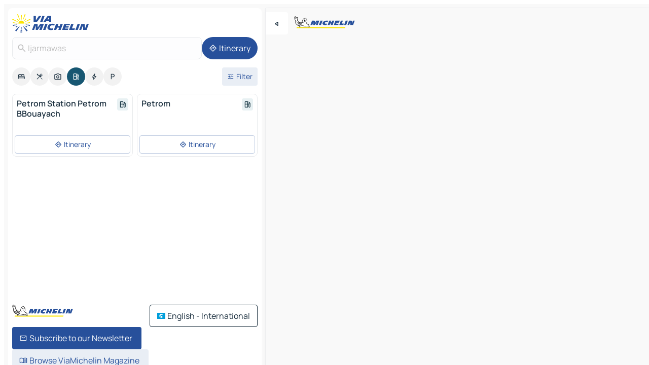

--- FILE ---
content_type: text/html
request_url: https://www.viamichelin.com/maps/service-stations/morocco/oriental/al_dareewush/ijarmawas-62422
body_size: 11152
content:
<!doctype html>
<html lang="en">

<head>
	<meta charset="utf-8" />
	<meta name="viewport" content="width=device-width, initial-scale=1, maximum-scale=1, user-scalable=no" />
	<meta name="apple-itunes-app" content="app-id=443142682" />
	<!-- start app -->
	
		<link href="../../../../../_app/immutable/assets/vnd.D6Q4K2v3.css" rel="stylesheet">
		<link href="../../../../../_app/immutable/assets/lib.DTlNOyE0.css" rel="stylesheet">
		<link href="../../../../../_app/immutable/assets/vnd.CPv2F40A.css" rel="stylesheet">
		<link href="../../../../../_app/immutable/assets/0.CQs4aOKJ.css" rel="stylesheet">
		<link href="../../../../../_app/immutable/assets/2.DTvqgUuk.css" rel="stylesheet">
		<link href="../../../../../_app/immutable/assets/10.C0zcU66-.css" rel="stylesheet"><!--1xg1a3p--><!--[!--><!--]--> <!--[--><!--[--><link rel="preconnect" href="https://map7.viamichelin.com"/> <link rel="dns-prefetch" href="https://map7.viamichelin.com"/><link rel="preconnect" href="https://map8.viamichelin.com"/> <link rel="dns-prefetch" href="https://map8.viamichelin.com"/><link rel="preconnect" href="https://map9.viamichelin.com"/> <link rel="dns-prefetch" href="https://map9.viamichelin.com"/><link rel="preconnect" href="https://sdk.privacy-center.org"/> <link rel="dns-prefetch" href="https://sdk.privacy-center.org"/><!--]--><!--]--> <!--[--><!--[--><!--]--><!--]--> <meta name="description" content="Find service stations in Ijarmawas. Find a petrol station and get the exact location on your ViaMichelin map"/> <meta property="og:type" content="website"/> <meta property="og:site_name" content="ViaMichelin"/> <!--[--><meta property="og:title" content="Petrol stations in Ijarmawas - find your service station - ViaMichelin"/><!--]--> <!--[--><meta property="og:description" content="Find service stations in Ijarmawas. Find a petrol station and get the exact location on your ViaMichelin map"/><!--]--> <!--[--><meta property="og:image" content="https://www.viamichelin.com/_app/immutable/assets/logo-social.CPCa_Ogs.png"/><!--]--> <!--[!--><!--]--> <!--[--><link rel="alternate" href="https://www.viamichelin.at/karten-stadtplan/tankstellen/marokko/oriental/al_dareewush/ijarmawas-62422" hreflang="de-at"/><link rel="alternate" href="https://fr.viamichelin.be/cartes-plans/stations-service/royaume_du_maroc/oriental/driouch/ijermaouas-62422" hreflang="fr-be"/><link rel="alternate" href="https://nl.viamichelin.be/kaarten-plattegronden/tankstations/marokko/al_sharqiyyah/al_dareewush/ijarmawas-62422" hreflang="nl-be"/><link rel="alternate" href="https://de.viamichelin.ch/karten-stadtplan/tankstellen/marokko/oriental/al_dareewush/ijarmawas-62422" hreflang="de-ch"/><link rel="alternate" href="https://fr.viamichelin.ch/cartes-plans/stations-service/royaume_du_maroc/oriental/driouch/ijermaouas-62422" hreflang="fr-ch"/><link rel="alternate" href="https://it.viamichelin.ch/mappe-piantine/stazioni-di-servizio/marocco/regione_orientale/al_dareewush/ijarmawas-62422" hreflang="it-ch"/><link rel="alternate" href="https://www.viamichelin.de/karten-stadtplan/tankstellen/marokko/oriental/al_dareewush/ijarmawas-62422" hreflang="de"/><link rel="alternate" href="https://www.viamichelin.es/mapas-planos/estaciones-servicio/marruecos/oriental/al_dareewush/ijarmawas-62422" hreflang="es"/><link rel="alternate" href="https://www.viamichelin.fr/cartes-plans/stations-service/royaume_du_maroc/oriental/driouch/ijermaouas-62422" hreflang="fr"/><link rel="alternate" href="https://www.viamichelin.it/mappe-piantine/stazioni-di-servizio/marocco/regione_orientale/al_dareewush/ijarmawas-62422" hreflang="it"/><link rel="alternate" href="https://www.viamichelin.ie/maps/service-stations/morocco/oriental/al_dareewush/ijarmawas-62422" hreflang="en-ie"/><link rel="alternate" href="https://www.viamichelin.nl/kaarten-plattegronden/tankstations/marokko/al_sharqiyyah/al_dareewush/ijarmawas-62422" hreflang="nl"/><link rel="alternate" href="https://www.viamichelin.pt/mapas-plantas/estacoes-servico/marrocos/al_sharqiyyah/al_dareewush/ijarmawas-62422" hreflang="pt"/><link rel="alternate" href="https://www.viamichelin.co.uk/maps/service-stations/morocco/oriental/al_dareewush/ijarmawas-62422" hreflang="en-gb"/><!--]--> <!--[!--><!--]--><!----><title>Petrol stations in Ijarmawas - find your service station - ViaMichelin</title>
	<!-- end app -->

	<meta name="google-site-verification" content="BvR8OKWbfcFFcAeoGDlKwJAdKPsnfgRXqCFKTvtmdiU" />

	<link rel="icon" href="../../../../../favicon.png" />

	<!-- Start Consent -->
	<script nonce="wxF0s0oFyx5kvfHHK5OFMQ==" id="spcloader" async fetchpriority="high" type="text/javascript"
		src="https://sdk.privacy-center.org/a1a55c7f-7f45-4e4b-80ac-b48e44c2fe99/loader.js?target=www.viamichelin.com"></script>
	<script nonce="wxF0s0oFyx5kvfHHK5OFMQ==" type="text/javascript" async>
			window.didomiOnReady = window.didomiOnReady || [];
			window.didomiEventListeners = window.didomiEventListeners || [];

			window.didomiEventListeners.push(
				{
					event: "notice.shown",
					listener() {
						const $link = document.querySelector(
							".didomi-notice-view-partners-link-in-text"
						);
						if (!$link) {
							return;
						}
						$link.removeAttribute("href");
						$link.addEventListener("click", () => {
							Didomi.preferences.show("vendors");
						});
					},
				},
				{
					event: "notice.clickagree",
					listener() {
						window.postMessage({ type: 'didomi_clickagree'})
					}
				}
			);

			window.didomiConfig = {
				user: {
					bots: {
						consentRequired: false,
					},
				},
				preferences: {
					showWhenConsentIsMissing: false,
				},
			};

			window.gdprAppliesGlobally = true;
			// prettier-ignore
			!function(){function t(e){if(!window.frames[e]){if(document.body&&document.body.firstChild){let a=document.body,n=document.createElement("iframe");n.style.display="none",n.name=e,n.title=e,a.insertBefore(n,a.firstChild)}else setTimeout(function(){t(e)},5)}}function e(t,e,a,n,i){function r(t,a,n,r){if("function"!=typeof n)return;window[e]||(window[e]=[]);let s=!1;i&&(s=i(t,r,n)),s||window[e].push({command:t,version:a,callback:n,parameter:r})}function s(e){if(!window[t]||!0!==window[t].stub||!e.data)return;let i="string"==typeof e.data,r;try{r=i?JSON.parse(e.data):e.data}catch(s){return}if(r[a]){let f=r[a];window[t](f.command,f.version,function(t,a){let r={};r[n]={returnValue:t,success:a,callId:f.callId},e.source.postMessage(i?JSON.stringify(r):r,"*")},f.parameter)}}r.stub=!0,r.stubVersion=2,"function"!=typeof window[t]&&(window[t]=r,window.addEventListener?window.addEventListener("message",s,!1):window.attachEvent("onmessage",s))}e("__uspapi","__uspapiBuffer","__uspapiCall","__uspapiReturn"),t("__uspapiLocator"),e("__tcfapi","__tcfapiBuffr","__tcl","__tcfapiReturn"),t("__tcfapiLocator")}();
		</script>
	<!-- End Consent -->

	<!-- Start Google tag manager -->
	<script src="https://www.googletagmanager.com/gtag/js?id=G-L0VJCQ3ZDZ" defer type="didomi/javascript"
		nonce="wxF0s0oFyx5kvfHHK5OFMQ==" fetchpriority="low"></script>
	<script nonce="wxF0s0oFyx5kvfHHK5OFMQ==" type="text/javascript" defer>
			window.dataLayer = window.dataLayer || [];
			function gtag() {
				dataLayer.push(arguments);
			}
			gtag('js', new Date());
			gtag('config', 'G-L0VJCQ3ZDZ', { send_page_view: false });
		</script>
	<!-- End Google tag manager -->
</head>

<body data-sveltekit-preload-data="hover" class="text-body">
	<div style="display: contents"><!--[--><!--[--><!----><!--[--><!--]--> <!--[--><!----><div class="main-container bg-neutral-weak homepage svelte-9k52vj" style="--bottomsheet-height-offset: -100px;"><div class="map svelte-9k52vj"><div class="h-full w-full md:shadow-smooth-block md:relative svelte-839hsq" data-testid="map-container"><!--[!--><!--]--></div><!----> <!--[--><div class="absolute top-4 left-0 size-11 z-ontop hidden md:block"><button type="button" class="btn-filled-white btn-md rd-l-0 min-w-max"><!--[!--><!--[--><!----><span class="flex w-max size-3.5"><!--[--><!----><span class="icon-arrow-back-left inline-block"><!----></span><!----><!--]--><!----></span><!----><!--]--> <!--[!--><!--]--> <!--[!--><!--]--><!--]--> <!--[!--><!--]--></button><!----></div><!--]--> <img src="/_app/immutable/assets/vm-logo-bib-michelin.Dd_LzvJh.svg" alt="Michelin" class="absolute left-14 top-6 md:block hidden z-hover" height="24" width="120"/> <img height="32" width="126" src="/_app/immutable/assets/vm-logo-large.BEgj6SJ1.svg" alt="ViaMichelin" class="absolute-center-x top-2 md:hidden z-hover"/></div> <!--[!--><!--]--> <div class="slot-container md:p-2 md:pr-0 md:h-dvh printable svelte-9k52vj"><div class="md:overflow-hidden md:rd-2 md:h-dvh max-h-full printable"><div class="slot-wrapper h-full scrollbar-thin printable md:bg-neutral-weakest svelte-9k52vj"><!--[!--><!--]--> <!--[--><!----><!--[--><!----><!--[!--><!----><div class="translate-slide-offset md:block svelte-5lb488" style="--slide-offset: 0px;"><img src="/_app/immutable/assets/vm-logo-bib-michelin.Dd_LzvJh.svg" alt="Michelin" class="absolute top-[var(--top)] right-[var(--right)] md:hidden" style="--top: -24px; --right: 8px;" height="24" width="120"/> <div><div><div class="searchtools w-full md:flex md:flex-wrap md:gap-4 md:bg-transparent md:px-2 md:pt-2 svelte-1kj4v11" data-testid="map-search-panel"><!--[!--><!--]--> <!--[!--><div class="hidden md:block w-full"><header role="banner" class="flex items-center w-full py-1 justify-between md:py-0"><!--[!--><!--[--><a href="../../../../../" class="block py-1 pr-2 shrink-0" aria-label="Back to homepage" data-sveltekit-preload-data="tap"><img class="h-9 cover-left" src="/_app/immutable/assets/vm-logo-large.BEgj6SJ1.svg" alt="ViaMichelin" width="152" height="36"/></a><!--]--><!--]--> <!--[!--><!--[!--><!--]--><!--]--></header><!----></div><!--]--> <div class="flex gap-2 w-full md:p-0 md:bg-transparent border-coloredneutral-weakest rounded-full p-2"><div class="search relative w-full min-w-0  svelte-oeoh2d"><label for="address-search" class="text-sm"> <span class="input-container flex items-center p-2 w-full text-5 gap-1 rd-2 relative b-solid b-0.5 border-coloredneutral-weakest element-disabled bg-neutral-soft text-neutral svelte-xzp1b6"><!--[--><!----><span class="icon-search inline-block w-5 "><!----></span><!----><!--]--> <input type="text" id="address-search" class="input min-w-0 text-md text-coloredneutral b-0 flex-grow bg-transparent placeholder:text-neutral disabled:text-neutral svelte-xzp1b6" placeholder="Where are we going?" aria-label="Where are we going?" disabled autocomplete="off" value="Ijarmawas"/> <!--[!--><!--]--> <!--[!--><!--]--></span></label><!----> <ul class="results rd-2 absolute z-hover w-full m-0 mt-1 p-0 shadow-smooth-bottom-2 bg-neutral-weakest text-coloredneutral text-md svelte-oeoh2d" role="listbox" aria-label="Search results"><!--[!--><!--]--><!----> <!--[!--><!--]--><!----> <!--[!--><!--[!--><!--]--><!--]--><!----></ul></div><!----> <!--[--><button type="button" aria-label="Itinerary" class="btn-filled-primary btn-md z-infront rounded-full min-w-max"><!--[!--><!--[--><!----><span class="flex w-max"><!--[--><!----><span class="icon-directions inline-block"><!----></span><!----><!--]--><!----></span><!----><!--]--> <!--[--><span class="ml-1">Itinerary</span><!--]--> <!--[!--><!--]--><!--]--> <!--[!--><!--]--></button><!--]--></div></div></div><!----></div></div> <div class="poi-container relative z-1 md:block bg-neutral-weakest md:bg-transparent block svelte-5lb488"><button type="button" class="handle relative w-full p-4 rd-2 b-0 grid place-items-center bg-transparent md:hidden" aria-label="Open the panel" style="height: 40px;"><span class="rd-2 w-20 h-2 bg-base-15"></span></button><!----> <div class="mt-4"><div class="mb-2 px-2"><div class="flex justify-between flex-nowrap flex-row-reverse"><div class="grow-3 order-2"><div class="flex gap-1 flex-wrap" role="listbox" aria-multiselectable="true" aria-orientation="horizontal" aria-label="Points of interest"><!--[--><!--[!--><button type="button" role="option" title="Search Accommodations" aria-selected="false" aria-label="Search Accommodations" class="whitespace-nowrap flex justify-center items-center text-md gap-1 b-0 cursor-pointer rounded-full p-2.5 bg-neutral-soft hover:bg-coloredneutral-weak text-coloredneutral svelte-f2zwv4 aspect-ratio-1"><!--[!--><!--[--><!----><span class="flex w-max"><!--[--><!----><span class="icon-hotel inline-block"><!----></span><!----><!--]--><!----></span><!----><!--]--> <!--[!--><!--]--> <!--[!--><!--]--><!--]--></button><!--]--><!--[!--><button type="button" role="option" title="Search Restaurants" aria-selected="false" aria-label="Search Restaurants" class="whitespace-nowrap flex justify-center items-center text-md gap-1 b-0 cursor-pointer rounded-full p-2.5 bg-neutral-soft hover:bg-coloredneutral-weak text-coloredneutral svelte-f2zwv4 aspect-ratio-1"><!--[!--><!--[--><!----><span class="flex w-max"><!--[--><!----><span class="icon-restaurant inline-block"><!----></span><!----><!--]--><!----></span><!----><!--]--> <!--[!--><!--]--> <!--[!--><!--]--><!--]--></button><!--]--><!--[!--><button type="button" role="option" title="Search Tourism" aria-selected="false" aria-label="Search Tourism" class="whitespace-nowrap flex justify-center items-center text-md gap-1 b-0 cursor-pointer rounded-full p-2.5 bg-neutral-soft hover:bg-coloredneutral-weak text-coloredneutral svelte-f2zwv4 aspect-ratio-1"><!--[!--><!--[--><!----><span class="flex w-max"><!--[--><!----><span class="icon-tourism inline-block"><!----></span><!----><!--]--><!----></span><!----><!--]--> <!--[!--><!--]--> <!--[!--><!--]--><!--]--></button><!--]--><!--[!--><button type="button" role="option" title="Search Petrol stations" aria-selected="true" aria-label="Search Petrol stations" class="whitespace-nowrap flex justify-center items-center text-md gap-1 b-0 cursor-pointer rounded-full p-2.5 bg-fuel text-neutral-weakest hover:bg-fuel-soft svelte-f2zwv4 aspect-ratio-1"><!--[!--><!--[--><!----><span class="flex w-max"><!--[--><!----><span class="icon-energy-pump inline-block"><!----></span><!----><!--]--><!----></span><!----><!--]--> <!--[!--><!--]--> <!--[!--><!--]--><!--]--></button><!--]--><!--[!--><button type="button" role="option" title="Search EV stations" aria-selected="false" aria-label="Search EV stations" class="whitespace-nowrap flex justify-center items-center text-md gap-1 b-0 cursor-pointer rounded-full p-2.5 bg-neutral-soft hover:bg-coloredneutral-weak text-coloredneutral svelte-f2zwv4 aspect-ratio-1"><!--[!--><!--[--><!----><span class="flex w-max"><!--[--><!----><span class="icon-flash inline-block"><!----></span><!----><!--]--><!----></span><!----><!--]--> <!--[!--><!--]--> <!--[!--><!--]--><!--]--></button><!--]--><!--[!--><button type="button" role="option" title="Search Car parks" aria-selected="false" aria-label="Search Car parks" class="whitespace-nowrap flex justify-center items-center text-md gap-1 b-0 cursor-pointer rounded-full p-2.5 bg-neutral-soft hover:bg-coloredneutral-weak text-coloredneutral svelte-f2zwv4 aspect-ratio-1"><!--[!--><!--[--><!----><span class="flex w-max"><!--[--><!----><span class="icon-parking inline-block"><!----></span><!----><!--]--><!----></span><!----><!--]--> <!--[!--><!--]--> <!--[!--><!--]--><!--]--></button><!--]--><!--]--></div><!----></div> <!--[--><div class="ml-2 relative order-1"><button type="button" aria-label="Open filters" class="btn-filled-light btn-sm relative filter-button min-w-max"><!--[!--><!--[--><!----><span class="flex w-max"><!--[--><!----><span class="icon-tune inline-block"><!----></span><!----><!--]--><!----></span><!----><!--]--> <!--[--><span class="ml-1">Filter</span><!--]--> <!--[!--><!--]--><!--]--> <!--[--><!--[!--><!--]--><!----><!--]--></button><!----></div><!--]--></div> <div class="date-range-picker-container min-w-0 w-full order--1 mt-2"><div class="flex items-start gap-2"><!--[!--><!--]--></div></div></div><!----> <!--[!--><!--]--> <!--[--><ul data-testid="poilist" class="container m-0 px-2 grid svelte-1qh5ik5"><!--[!--><!--[--><!--[!--><!--[!--><!----><!--[--><!----><li data-testid="poi-card-0" data-category="energy" class="poi-card xs grid text-body border-coloredneutral-weakest bg-neutral-weakest hover:border-transparent border-1 border-solid rd-2 relative with-shadow vertical svelte-1ci3g67" role="none"><a href="?bounds=-3.8314535~34.9768701~-3.6458362~35.1266412&amp;itinerary=&amp;poiCategories=8&amp;selectedAddress=%7B%22address%22%3A%22Ijarmawas%22%2C%22city%22%3A%22Ijarmawas%22%2C%22coordinates%22%3A%7B%22lat%22%3A35.068406%2C%22lng%22%3A-3.6764912%7D%2C%22countryCode%22%3A%22MAR%22%2C%22region%22%3A%22Oriental%22%2C%22zipCode%22%3A%2262422%22%2C%22entityType%22%3A%22CITY%22%2C%22boundsSync%22%3Atrue%7D&amp;selectedPoi=21969093~SERVICE_GAS_STATION&amp;withCaravan=false" class="decoration-none flex flex-col " data-sveltekit-preload-data="tap"><!--[!--><!--]--> <div class="pt-2 px-2 pb-0 grid h-max"><!--[--><!--[--><!--[--><div class="inline-flex justify-between w-full min-w-0 text-body text-md font-600 gap-x-0.5 text-coloredneutral"><span data-testid="card-title" class="pb-0.5 clamp-lines-2">Petrom Station Petrom BBouayach</span> <!--[--><div class="flex items-center justify-center w-max shrink-0  rd-1 p-0.75 bg-fuel-weakest text-fuel-strongest h-6 w-6 undefined svelte-snfjjm"><!--[!--><!--[!--><!--[!--><!--]--> <!--[!--><!--]--> <!--[--><!----><div class="flex w-max"><!--[--><!----><div class="icon-energy-pump inline-block"><!----></div><!----><!--]--><!----></div><!----><!--]--><!--]--><!--]--></div><!--]--></div><!--]--><!--]--> <!--[!--><!--]--> <!--[!--><!--]--> <!--[!--><!--]--> <!--[--><div data-testid="gas-station-fragment" class="grid gap-y-1 text-body text-coloredneutral-soft p-0 pt-1"><!--[--><ul class="grid gap-y-1 text-body text-sm text-coloredneutral-soft p-0"><!--[--><!--]--></ul><!--]--> <!--[!--><!--]--> <!--[!--><!--]--></div><!--]--> <!--[!--><!--]--> <!--[!--><!--]--><!--]--></div><!----></a> <div class="button-wrapper p-1 p-bs-3px"><!--[!--><!--[!--><!--[!--><button type="button" class="btn-outline-light btn-sm w-full overflow-hidden"><!--[!--><!--[--><!----><span class="flex w-max"><!--[--><!----><span class="icon-directions inline-block"><!----></span><!----><!--]--><!----></span><!----><!--]--> <!--[--><span class="ml-1 undefined text-wrap-balance">Itinerary</span><!--]--> <!--[!--><!--]--><!--]--> <!--[!--><!--]--></button><!--]--><!--]--><!--]--></div><!----><!----></li><!----><!--]--><!----><!--]--><!--]--><!--[!--><!--[!--><!----><!--[--><!----><li data-testid="poi-card-1" data-category="energy" class="poi-card xs grid text-body border-coloredneutral-weakest bg-neutral-weakest hover:border-transparent border-1 border-solid rd-2 relative with-shadow vertical svelte-1ci3g67" role="none"><a href="?bounds=-3.8314535~34.9768701~-3.6458362~35.1266412&amp;itinerary=&amp;poiCategories=8&amp;selectedAddress=%7B%22address%22%3A%22Ijarmawas%22%2C%22city%22%3A%22Ijarmawas%22%2C%22coordinates%22%3A%7B%22lat%22%3A35.068406%2C%22lng%22%3A-3.6764912%7D%2C%22countryCode%22%3A%22MAR%22%2C%22region%22%3A%22Oriental%22%2C%22zipCode%22%3A%2262422%22%2C%22entityType%22%3A%22CITY%22%2C%22boundsSync%22%3Atrue%7D&amp;selectedPoi=7002367~SERVICE_GAS_STATION&amp;withCaravan=false" class="decoration-none flex flex-col " data-sveltekit-preload-data="tap"><!--[!--><!--]--> <div class="pt-2 px-2 pb-0 grid h-max"><!--[--><!--[--><!--[--><div class="inline-flex justify-between w-full min-w-0 text-body text-md font-600 gap-x-0.5 text-coloredneutral"><span data-testid="card-title" class="pb-0.5 clamp-lines-2">Petrom</span> <!--[--><div class="flex items-center justify-center w-max shrink-0  rd-1 p-0.75 bg-fuel-weakest text-fuel-strongest h-6 w-6 undefined svelte-snfjjm"><!--[!--><!--[!--><!--[!--><!--]--> <!--[!--><!--]--> <!--[--><!----><div class="flex w-max"><!--[--><!----><div class="icon-energy-pump inline-block"><!----></div><!----><!--]--><!----></div><!----><!--]--><!--]--><!--]--></div><!--]--></div><!--]--><!--]--> <!--[!--><!--]--> <!--[!--><!--]--> <!--[!--><!--]--> <!--[--><div data-testid="gas-station-fragment" class="grid gap-y-1 text-body text-coloredneutral-soft p-0 pt-1"><!--[--><ul class="grid gap-y-1 text-body text-sm text-coloredneutral-soft p-0"><!--[--><!--]--></ul><!--]--> <!--[!--><!--]--> <!--[!--><!--]--></div><!--]--> <!--[!--><!--]--> <!--[!--><!--]--><!--]--></div><!----></a> <div class="button-wrapper p-1 p-bs-3px"><!--[!--><!--[!--><!--[!--><button type="button" class="btn-outline-light btn-sm w-full overflow-hidden"><!--[!--><!--[--><!----><span class="flex w-max"><!--[--><!----><span class="icon-directions inline-block"><!----></span><!----><!--]--><!----></span><!----><!--]--> <!--[--><span class="ml-1 undefined text-wrap-balance">Itinerary</span><!--]--> <!--[!--><!--]--><!--]--> <!--[!--><!--]--></button><!--]--><!--]--><!--]--></div><!----><!----></li><!----><!--]--><!----><!--]--><!--]--><!--[--><li class="flex justify-center ad"><!----><div class="flex items-center justify-center relative h-70 w-75"><!----><div id="div-gpt-ad-mpu_haut" class="ad size-full max-h-[var(--height)] max-w-[var(--width)] overflow-hidden md:max-h-[var(--md-height)] md:max-w-[var(--md-width)] div-gpt-ad-mpu_haut svelte-15hg1g9" style=" --width:300px; --height:250px; --md-width:300px; --md-height:250px; " data-testid="ad-poi-list"></div><!----><!----></div><!----></li><!--]--><!--]--><!--]--></ul><!--]--><!----> <!--[!--><!--]--></div> <!--[!--><!--]--> <!--[!--><!--]--> <!--[--><!--[!--><!--]--><!--]--> <footer role="contentinfo" data-sveltekit-preload-data="tap" class="bg-neutral-weakest flex flex-col gap-6 p-2 pb-0  svelte-1b4fnhr"><div class="flex flex-col gap-4 "><div class="flex justify-between"><img src="/_app/immutable/assets/vm-logo-bib-michelin.Dd_LzvJh.svg" alt="Michelin" height="24" width="120"/> <button type="button" class="btn-outline-primary btn-md min-w-max"><!--[!--><!--[--><!----><span class="flex w-max"><!--[--><!----><span class="icon-flag-international inline-block"><!----></span><!----><!--]--><!----></span><!----><!--]--> <!--[--><span class="ml-1">English - International</span><!--]--> <!--[!--><!--]--><!--]--> <!--[!--><!--]--></button><!----></div> <div class="flex flex-col md:flex-row md:flex-wrap gap-4"><!--[--><a href="https://3fe75001.sibforms.com/serve/[base64]" class="min-w-max btn-filled-primary btn-md svelte-1b8k1k" rel="noopener" target="_blank"><!--[!--><!--[--><!----><div class="flex w-max"><!--[--><!----><div class="icon-mail inline-block"><!----></div><!----><!--]--><!----></div><!----><!--]--> <!--[--><span class="px-1">Subscribe to our Newsletter</span><!--]--> <!--[!--><!--]--><!--]--></a><!--]--> <a href="https://www.viamichelin.com/magazine/?utm_source=viamichelin_web&amp;utm_medium=browse_button" class="min-w-max btn-filled-light btn-md svelte-1b8k1k" rel="external noopener" target="_blank"><!--[!--><!--[--><!----><div class="flex w-max"><!--[--><!----><div class="icon-menu-book inline-block"><!----></div><!----><!--]--><!----></div><!----><!--]--> <!--[--><span class="px-1">Browse ViaMichelin Magazine</span><!--]--> <!--[!--><!--]--><!--]--></a><!----></div></div> <!--[!--><!--]--> <!--[!--><!--]--><!----> <!--[--><!--[--><ol itemscope="" itemtype="http://schema.org/BreadcrumbList" class="breadcrumbs flex flex-wrap p-0 items-center whitespace-nowrap svelte-qo6nxf"><li itemprop="itemListElement" itemtype="http://schema.org/ListItem" itemscope="" class="svelte-qo6nxf"><a href="/" class="link inline svelte-1b8k1k" itemprop="item"><!--[--><span itemprop="name">Home</span><!----><!--]--></a><!----> <meta itemprop="position" content="0"/></li> <!--[--><!--[--><li itemprop="itemListElement" itemtype="http://schema.org/ListItem" itemscope="" class="svelte-qo6nxf"><!--[--><a href="/" class="link inline svelte-1b8k1k" itemprop="item" data-sveltekit-preload-data="off"><!--[--><span itemprop="name">Maps</span><!----><!--]--></a><!--]--> <meta itemprop="position" content="1"/></li><!--]--><!--[--><li itemprop="itemListElement" itemtype="http://schema.org/ListItem" itemscope="" class="svelte-qo6nxf"><!--[--><a href="/maps/service-stations" class="link inline svelte-1b8k1k" itemprop="item" data-sveltekit-preload-data="off"><!--[--><span itemprop="name">Gas stations</span><!----><!--]--></a><!--]--> <meta itemprop="position" content="2"/></li><!--]--><!--[--><li itemprop="itemListElement" itemtype="http://schema.org/ListItem" itemscope="" class="svelte-qo6nxf"><!--[--><a href="/maps/service-stations/morocco" class="link inline svelte-1b8k1k" itemprop="item" data-sveltekit-preload-data="off"><!--[--><span itemprop="name">Morocco</span><!----><!--]--></a><!--]--> <meta itemprop="position" content="3"/></li><!--]--><!--[--><li itemprop="itemListElement" itemtype="http://schema.org/ListItem" itemscope="" class="svelte-qo6nxf"><!--[--><a href="/maps/service-stations/morocco/oriental" class="link inline svelte-1b8k1k" itemprop="item" data-sveltekit-preload-data="off"><!--[--><span itemprop="name">Oriental</span><!----><!--]--></a><!--]--> <meta itemprop="position" content="4"/></li><!--]--><!--[--><li itemprop="itemListElement" itemtype="http://schema.org/ListItem" itemscope="" class="svelte-qo6nxf"><!--[--><a href="/maps/service-stations/morocco/oriental/al_dareewush" class="link inline svelte-1b8k1k" itemprop="item" data-sveltekit-preload-data="off"><!--[--><span itemprop="name">al-Dareewush</span><!----><!--]--></a><!--]--> <meta itemprop="position" content="5"/></li><!--]--><!--[--><li itemprop="itemListElement" itemtype="http://schema.org/ListItem" itemscope="" class="svelte-qo6nxf"><!--[!--><span itemprop="name" class="text-md text-neutral-strongest">Ijarmawas</span><!--]--> <meta itemprop="position" content="6"/></li><!--]--><!--]--></ol><!--]--> <!--[--><h1 class="text-md font-medium">Petrol stations in Ijarmawas - find your service station - ViaMichelin</h1><!--]--> <!--[--><!--[!--><p class="description">Find service stations in Ijarmawas. Find a petrol station and get the exact location on your ViaMichelin map</p><!--]--><!--]--> <!--[!--><!--]--> <!--[--><section class="flex flex-col gap-0 p-0 m-0"><!--[--><h2 class="border-b-1 border-b-solid text-coloredneutral-soft text-bold text-md m-0" data-testid="seo-footer-link-block-title"><button type="button" class="btn-ghost-primary btn-md w-full justify-between min-w-max"><!--[!--><!--[!--><!--]--> <!--[--><span class="mr-1">Ijarmawas</span><!--]--> <!--[--><!----><span class="flex w-max"><!--[--><!----><span class="icon-chevron-right inline-block"><!----></span><!----><!--]--><!----></span><!----><!--]--><!--]--> <!--[!--><!--]--></button><!----></h2> <ul data-testid="seo-footer-link-block-list" class="svelte-1ba0xl7"><!--[--><li><a href="/maps/morocco/oriental/al_dareewush/ijarmawas-62422" class="min-w-max link flex justify-start svelte-1b8k1k"><!--[!--><!--[!--><!--]--> <!--[--><span class="px-1">Ijarmawas Maps</span><!--]--> <!--[!--><!--]--><!--]--></a><!----></li><li><a href="/maps/traffic/morocco/oriental/al_dareewush/ijarmawas-62422" class="min-w-max link flex justify-start svelte-1b8k1k"><!--[!--><!--[!--><!--]--> <!--[--><span class="px-1">Ijarmawas Traffic</span><!--]--> <!--[!--><!--]--><!--]--></a><!----></li><li><a href="/maps/hotels/morocco/oriental/al_dareewush/ijarmawas-62422" class="min-w-max link flex justify-start svelte-1b8k1k"><!--[!--><!--[!--><!--]--> <!--[--><span class="px-1">Ijarmawas Hotels</span><!--]--> <!--[!--><!--]--><!--]--></a><!----></li><li><a href="/maps/restaurants/morocco/oriental/al_dareewush/ijarmawas-62422" class="min-w-max link flex justify-start svelte-1b8k1k"><!--[!--><!--[!--><!--]--> <!--[--><span class="px-1">Ijarmawas Restaurants</span><!--]--> <!--[!--><!--]--><!--]--></a><!----></li><li><a href="/maps/tourist-attractions/morocco/oriental/al_dareewush/ijarmawas-62422" class="min-w-max link flex justify-start svelte-1b8k1k"><!--[!--><!--[!--><!--]--> <!--[--><span class="px-1">Ijarmawas Tourist attractions</span><!--]--> <!--[!--><!--]--><!--]--></a><!----></li><li><a href="/maps/service-stations/morocco/oriental/al_dareewush/ijarmawas-62422" class="min-w-max link flex justify-start svelte-1b8k1k"><!--[!--><!--[!--><!--]--> <!--[--><span class="px-1">Ijarmawas Gas stations</span><!--]--> <!--[!--><!--]--><!--]--></a><!----></li><li><a href="/maps/car-parks/morocco/oriental/al_dareewush/ijarmawas-62422" class="min-w-max link flex justify-start svelte-1b8k1k"><!--[!--><!--[!--><!--]--> <!--[--><span class="px-1">Ijarmawas Car parks</span><!--]--> <!--[!--><!--]--><!--]--></a><!----></li><!--]--></ul><!--]--> <!--[--><h2 class="border-b-1 border-b-solid text-coloredneutral-soft text-bold text-md m-0" data-testid="seo-footer-link-block-title"><button type="button" class="btn-ghost-primary btn-md w-full justify-between min-w-max"><!--[!--><!--[!--><!--]--> <!--[--><span class="mr-1">Routes</span><!--]--> <!--[--><!----><span class="flex w-max"><!--[--><!----><span class="icon-chevron-right inline-block"><!----></span><!----><!--]--><!----></span><!----><!--]--><!--]--> <!--[!--><!--]--></button><!----></h2> <ul data-testid="seo-footer-link-block-list" class="svelte-1ba0xl7"><!--[--><li><a href="/routes/results/ijarmawas-62422-al_dareewush-oriental-morocco-to-tamsamman-62402-al_dareewush-oriental-morocco" class="min-w-max link flex justify-start svelte-1b8k1k"><!--[!--><!--[!--><!--]--> <!--[--><span class="px-1">Routes Ijarmawas - Tamsamman</span><!--]--> <!--[!--><!--]--><!--]--></a><!----></li><li><a href="/routes/results/ijarmawas-62422-al_dareewush-oriental-morocco-to-bani_bou_aiyyash-32050-al_husaymah-tanger_tetouan_al_hoceima-morocco" class="min-w-max link flex justify-start svelte-1b8k1k"><!--[!--><!--[!--><!--]--> <!--[--><span class="px-1">Routes Ijarmawas - Bani Bou'aiyyash</span><!--]--> <!--[!--><!--]--><!--]--></a><!----></li><li><a href="/routes/results/ijarmawas-62422-al_dareewush-oriental-morocco-to-imzourin-32250-al_husaymah-tanger_tetouan_al_hoceima-morocco" class="min-w-max link flex justify-start svelte-1b8k1k"><!--[!--><!--[!--><!--]--> <!--[--><span class="px-1">Routes Ijarmawas - Imzourin</span><!--]--> <!--[!--><!--]--><!--]--></a><!----></li><li><a href="/routes/results/ijarmawas-62422-al_dareewush-oriental-morocco-to-meedar-62502-al_dareewush-oriental-morocco" class="min-w-max link flex justify-start svelte-1b8k1k"><!--[!--><!--[!--><!--]--> <!--[--><span class="px-1">Routes Ijarmawas - Meedar</span><!--]--> <!--[!--><!--]--><!--]--></a><!----></li><li><a href="/routes/results/ijarmawas-62422-al_dareewush-oriental-morocco-to-ifarni-_-al_dareewush-oriental-morocco" class="min-w-max link flex justify-start svelte-1b8k1k"><!--[!--><!--[!--><!--]--> <!--[--><span class="px-1">Routes Ijarmawas - Ifarni</span><!--]--> <!--[!--><!--]--><!--]--></a><!----></li><li><a href="/routes/results/ijarmawas-62422-al_dareewush-oriental-morocco-to-niqour-32050-al_husaymah-tanger_tetouan_al_hoceima-morocco" class="min-w-max link flex justify-start svelte-1b8k1k"><!--[!--><!--[!--><!--]--> <!--[--><span class="px-1">Routes Ijarmawas - Niqour</span><!--]--> <!--[!--><!--]--><!--]--></a><!----></li><li><a href="/routes/results/ijarmawas-62422-al_dareewush-oriental-morocco-to-tafarseet-62752-al_dareewush-oriental-morocco" class="min-w-max link flex justify-start svelte-1b8k1k"><!--[!--><!--[!--><!--]--> <!--[--><span class="px-1">Routes Ijarmawas - Tafarseet</span><!--]--> <!--[!--><!--]--><!--]--></a><!----></li><li><a href="/routes/results/ijarmawas-62422-al_dareewush-oriental-morocco-to-atroukout-32253-al_dareewush-oriental-morocco" class="min-w-max link flex justify-start svelte-1b8k1k"><!--[!--><!--[!--><!--]--> <!--[--><span class="px-1">Routes Ijarmawas - Atroukout</span><!--]--> <!--[!--><!--]--><!--]--></a><!----></li><li><a href="/routes/results/ijarmawas-62422-al_dareewush-oriental-morocco-to-bani_marghaneen-_-al_dareewush-oriental-morocco" class="min-w-max link flex justify-start svelte-1b8k1k"><!--[!--><!--[!--><!--]--> <!--[--><span class="px-1">Routes Ijarmawas - Bani Marghaneen</span><!--]--> <!--[!--><!--]--><!--]--></a><!----></li><li><a href="/routes/results/ijarmawas-62422-al_dareewush-oriental-morocco-to-amhajir-62452-al_dareewush-oriental-morocco" class="min-w-max link flex justify-start svelte-1b8k1k"><!--[!--><!--[!--><!--]--> <!--[--><span class="px-1">Routes Ijarmawas - Amhajir</span><!--]--> <!--[!--><!--]--><!--]--></a><!----></li><li><a href="/routes/results/ijarmawas-62422-al_dareewush-oriental-morocco-to-taleeleet-62123-al_dareewush-oriental-morocco" class="min-w-max link flex justify-start svelte-1b8k1k"><!--[!--><!--[!--><!--]--> <!--[--><span class="px-1">Routes Ijarmawas - Taleeleet</span><!--]--> <!--[!--><!--]--><!--]--></a><!----></li><li><a href="/routes/results/ijarmawas-62422-al_dareewush-oriental-morocco-to-budeenar-62152-al_dareewush-oriental-morocco" class="min-w-max link flex justify-start svelte-1b8k1k"><!--[!--><!--[!--><!--]--> <!--[--><span class="px-1">Routes Ijarmawas - Budeenar</span><!--]--> <!--[!--><!--]--><!--]--></a><!----></li><li><a href="/routes/results/ijarmawas-62422-al_dareewush-oriental-morocco-to-teefarween-_-al_husaymah-tanger_tetouan_al_hoceima-morocco" class="min-w-max link flex justify-start svelte-1b8k1k"><!--[!--><!--[!--><!--]--> <!--[--><span class="px-1">Routes Ijarmawas - Teefarween</span><!--]--> <!--[!--><!--]--><!--]--></a><!----></li><li><a href="/routes/results/ijarmawas-62422-al_dareewush-oriental-morocco-to-azlaf-62523-al_dareewush-oriental-morocco" class="min-w-max link flex justify-start svelte-1b8k1k"><!--[!--><!--[!--><!--]--> <!--[--><span class="px-1">Routes Ijarmawas - Azlaf</span><!--]--> <!--[!--><!--]--><!--]--></a><!----></li><li><a href="/routes/results/ijarmawas-62422-al_dareewush-oriental-morocco-to-louta-32250-al_husaymah-tanger_tetouan_al_hoceima-morocco" class="min-w-max link flex justify-start svelte-1b8k1k"><!--[!--><!--[!--><!--]--> <!--[--><span class="px-1">Routes Ijarmawas - Louta</span><!--]--> <!--[!--><!--]--><!--]--></a><!----></li><!--]--></ul><!--]--> <!--[--><!--[--><h2 class="border-b-1 border-b-solid text-coloredneutral-soft text-bold text-md m-0" data-testid="seo-footer-link-block-title"><button type="button" class="btn-ghost-primary btn-md w-full justify-between min-w-max"><!--[!--><!--[!--><!--]--> <!--[--><span class="mr-1">Maps</span><!--]--> <!--[--><!----><span class="flex w-max"><!--[--><!----><span class="icon-chevron-right inline-block"><!----></span><!----><!--]--><!----></span><!----><!--]--><!--]--> <!--[!--><!--]--></button><!----></h2> <ul data-testid="seo-footer-link-block-list" class="svelte-1ba0xl7"><!--[--><li><a href="/maps/morocco/oriental/al_dareewush/tamsamman-62402" class="min-w-max link flex justify-start svelte-1b8k1k"><!--[!--><!--[!--><!--]--> <!--[--><span class="px-1">Maps Tamsamman</span><!--]--> <!--[!--><!--]--><!--]--></a><!----></li><li><a href="/maps/morocco/tanger_tetouan_al_hoceima/al_husaymah/bani_bou_aiyyash-32050" class="min-w-max link flex justify-start svelte-1b8k1k"><!--[!--><!--[!--><!--]--> <!--[--><span class="px-1">Maps Bani Bou'aiyyash</span><!--]--> <!--[!--><!--]--><!--]--></a><!----></li><li><a href="/maps/morocco/tanger_tetouan_al_hoceima/al_husaymah/imzourin-32250" class="min-w-max link flex justify-start svelte-1b8k1k"><!--[!--><!--[!--><!--]--> <!--[--><span class="px-1">Maps Imzourin</span><!--]--> <!--[!--><!--]--><!--]--></a><!----></li><li><a href="/maps/morocco/oriental/al_dareewush/meedar-62502" class="min-w-max link flex justify-start svelte-1b8k1k"><!--[!--><!--[!--><!--]--> <!--[--><span class="px-1">Maps Meedar</span><!--]--> <!--[!--><!--]--><!--]--></a><!----></li><li><a href="/maps/morocco/oriental/al_dareewush/ifarni-_" class="min-w-max link flex justify-start svelte-1b8k1k"><!--[!--><!--[!--><!--]--> <!--[--><span class="px-1">Maps Ifarni</span><!--]--> <!--[!--><!--]--><!--]--></a><!----></li><li><a href="/maps/morocco/tanger_tetouan_al_hoceima/al_husaymah/niqour-32050" class="min-w-max link flex justify-start svelte-1b8k1k"><!--[!--><!--[!--><!--]--> <!--[--><span class="px-1">Maps Niqour</span><!--]--> <!--[!--><!--]--><!--]--></a><!----></li><li><a href="/maps/morocco/oriental/al_dareewush/tafarseet-62752" class="min-w-max link flex justify-start svelte-1b8k1k"><!--[!--><!--[!--><!--]--> <!--[--><span class="px-1">Maps Tafarseet</span><!--]--> <!--[!--><!--]--><!--]--></a><!----></li><li><a href="/maps/morocco/oriental/al_dareewush/atroukout-32253" class="min-w-max link flex justify-start svelte-1b8k1k"><!--[!--><!--[!--><!--]--> <!--[--><span class="px-1">Maps Atroukout</span><!--]--> <!--[!--><!--]--><!--]--></a><!----></li><li><a href="/maps/morocco/oriental/al_dareewush/bani_marghaneen-_" class="min-w-max link flex justify-start svelte-1b8k1k"><!--[!--><!--[!--><!--]--> <!--[--><span class="px-1">Maps Bani Marghaneen</span><!--]--> <!--[!--><!--]--><!--]--></a><!----></li><li><a href="/maps/morocco/oriental/al_dareewush/amhajir-62452" class="min-w-max link flex justify-start svelte-1b8k1k"><!--[!--><!--[!--><!--]--> <!--[--><span class="px-1">Maps Amhajir</span><!--]--> <!--[!--><!--]--><!--]--></a><!----></li><li><a href="/maps/morocco/oriental/al_dareewush/taleeleet-62123" class="min-w-max link flex justify-start svelte-1b8k1k"><!--[!--><!--[!--><!--]--> <!--[--><span class="px-1">Maps Taleeleet</span><!--]--> <!--[!--><!--]--><!--]--></a><!----></li><li><a href="/maps/morocco/oriental/al_dareewush/budeenar-62152" class="min-w-max link flex justify-start svelte-1b8k1k"><!--[!--><!--[!--><!--]--> <!--[--><span class="px-1">Maps Budeenar</span><!--]--> <!--[!--><!--]--><!--]--></a><!----></li><li><a href="/maps/morocco/tanger_tetouan_al_hoceima/al_husaymah/teefarween-_" class="min-w-max link flex justify-start svelte-1b8k1k"><!--[!--><!--[!--><!--]--> <!--[--><span class="px-1">Maps Teefarween</span><!--]--> <!--[!--><!--]--><!--]--></a><!----></li><li><a href="/maps/morocco/oriental/al_dareewush/azlaf-62523" class="min-w-max link flex justify-start svelte-1b8k1k"><!--[!--><!--[!--><!--]--> <!--[--><span class="px-1">Maps Azlaf</span><!--]--> <!--[!--><!--]--><!--]--></a><!----></li><li><a href="/maps/morocco/tanger_tetouan_al_hoceima/al_husaymah/louta-32250" class="min-w-max link flex justify-start svelte-1b8k1k"><!--[!--><!--[!--><!--]--> <!--[--><span class="px-1">Maps Louta</span><!--]--> <!--[!--><!--]--><!--]--></a><!----></li><!--]--></ul><h2 class="border-b-1 border-b-solid text-coloredneutral-soft text-bold text-md m-0" data-testid="seo-footer-link-block-title"><button type="button" class="btn-ghost-primary btn-md w-full justify-between min-w-max"><!--[!--><!--[!--><!--]--> <!--[--><span class="mr-1">Traffic</span><!--]--> <!--[--><!----><span class="flex w-max"><!--[--><!----><span class="icon-chevron-right inline-block"><!----></span><!----><!--]--><!----></span><!----><!--]--><!--]--> <!--[!--><!--]--></button><!----></h2> <ul data-testid="seo-footer-link-block-list" class="svelte-1ba0xl7"><!--[--><li><a href="/maps/traffic/morocco/oriental/al_dareewush/tamsamman-62402" class="min-w-max link flex justify-start svelte-1b8k1k"><!--[!--><!--[!--><!--]--> <!--[--><span class="px-1">Traffic Tamsamman</span><!--]--> <!--[!--><!--]--><!--]--></a><!----></li><li><a href="/maps/traffic/morocco/tanger_tetouan_al_hoceima/al_husaymah/bani_bou_aiyyash-32050" class="min-w-max link flex justify-start svelte-1b8k1k"><!--[!--><!--[!--><!--]--> <!--[--><span class="px-1">Traffic Bani Bou'aiyyash</span><!--]--> <!--[!--><!--]--><!--]--></a><!----></li><li><a href="/maps/traffic/morocco/tanger_tetouan_al_hoceima/al_husaymah/imzourin-32250" class="min-w-max link flex justify-start svelte-1b8k1k"><!--[!--><!--[!--><!--]--> <!--[--><span class="px-1">Traffic Imzourin</span><!--]--> <!--[!--><!--]--><!--]--></a><!----></li><li><a href="/maps/traffic/morocco/oriental/al_dareewush/meedar-62502" class="min-w-max link flex justify-start svelte-1b8k1k"><!--[!--><!--[!--><!--]--> <!--[--><span class="px-1">Traffic Meedar</span><!--]--> <!--[!--><!--]--><!--]--></a><!----></li><li><a href="/maps/traffic/morocco/oriental/al_dareewush/ifarni-_" class="min-w-max link flex justify-start svelte-1b8k1k"><!--[!--><!--[!--><!--]--> <!--[--><span class="px-1">Traffic Ifarni</span><!--]--> <!--[!--><!--]--><!--]--></a><!----></li><li><a href="/maps/traffic/morocco/tanger_tetouan_al_hoceima/al_husaymah/niqour-32050" class="min-w-max link flex justify-start svelte-1b8k1k"><!--[!--><!--[!--><!--]--> <!--[--><span class="px-1">Traffic Niqour</span><!--]--> <!--[!--><!--]--><!--]--></a><!----></li><li><a href="/maps/traffic/morocco/oriental/al_dareewush/tafarseet-62752" class="min-w-max link flex justify-start svelte-1b8k1k"><!--[!--><!--[!--><!--]--> <!--[--><span class="px-1">Traffic Tafarseet</span><!--]--> <!--[!--><!--]--><!--]--></a><!----></li><li><a href="/maps/traffic/morocco/oriental/al_dareewush/atroukout-32253" class="min-w-max link flex justify-start svelte-1b8k1k"><!--[!--><!--[!--><!--]--> <!--[--><span class="px-1">Traffic Atroukout</span><!--]--> <!--[!--><!--]--><!--]--></a><!----></li><li><a href="/maps/traffic/morocco/oriental/al_dareewush/bani_marghaneen-_" class="min-w-max link flex justify-start svelte-1b8k1k"><!--[!--><!--[!--><!--]--> <!--[--><span class="px-1">Traffic Bani Marghaneen</span><!--]--> <!--[!--><!--]--><!--]--></a><!----></li><li><a href="/maps/traffic/morocco/oriental/al_dareewush/amhajir-62452" class="min-w-max link flex justify-start svelte-1b8k1k"><!--[!--><!--[!--><!--]--> <!--[--><span class="px-1">Traffic Amhajir</span><!--]--> <!--[!--><!--]--><!--]--></a><!----></li><li><a href="/maps/traffic/morocco/oriental/al_dareewush/taleeleet-62123" class="min-w-max link flex justify-start svelte-1b8k1k"><!--[!--><!--[!--><!--]--> <!--[--><span class="px-1">Traffic Taleeleet</span><!--]--> <!--[!--><!--]--><!--]--></a><!----></li><li><a href="/maps/traffic/morocco/oriental/al_dareewush/budeenar-62152" class="min-w-max link flex justify-start svelte-1b8k1k"><!--[!--><!--[!--><!--]--> <!--[--><span class="px-1">Traffic Budeenar</span><!--]--> <!--[!--><!--]--><!--]--></a><!----></li><li><a href="/maps/traffic/morocco/tanger_tetouan_al_hoceima/al_husaymah/teefarween-_" class="min-w-max link flex justify-start svelte-1b8k1k"><!--[!--><!--[!--><!--]--> <!--[--><span class="px-1">Traffic Teefarween</span><!--]--> <!--[!--><!--]--><!--]--></a><!----></li><li><a href="/maps/traffic/morocco/oriental/al_dareewush/azlaf-62523" class="min-w-max link flex justify-start svelte-1b8k1k"><!--[!--><!--[!--><!--]--> <!--[--><span class="px-1">Traffic Azlaf</span><!--]--> <!--[!--><!--]--><!--]--></a><!----></li><li><a href="/maps/traffic/morocco/tanger_tetouan_al_hoceima/al_husaymah/louta-32250" class="min-w-max link flex justify-start svelte-1b8k1k"><!--[!--><!--[!--><!--]--> <!--[--><span class="px-1">Traffic Louta</span><!--]--> <!--[!--><!--]--><!--]--></a><!----></li><!--]--></ul><h2 class="border-b-1 border-b-solid text-coloredneutral-soft text-bold text-md m-0" data-testid="seo-footer-link-block-title"><button type="button" class="btn-ghost-primary btn-md w-full justify-between min-w-max"><!--[!--><!--[!--><!--]--> <!--[--><span class="mr-1">Hotels</span><!--]--> <!--[--><!----><span class="flex w-max"><!--[--><!----><span class="icon-chevron-right inline-block"><!----></span><!----><!--]--><!----></span><!----><!--]--><!--]--> <!--[!--><!--]--></button><!----></h2> <ul data-testid="seo-footer-link-block-list" class="svelte-1ba0xl7"><!--[--><li><a href="/maps/hotels/morocco/oriental/al_dareewush/tamsamman-62402" class="min-w-max link flex justify-start svelte-1b8k1k"><!--[!--><!--[!--><!--]--> <!--[--><span class="px-1">Hotels Tamsamman</span><!--]--> <!--[!--><!--]--><!--]--></a><!----></li><li><a href="/maps/hotels/morocco/tanger_tetouan_al_hoceima/al_husaymah/bani_bou_aiyyash-32050" class="min-w-max link flex justify-start svelte-1b8k1k"><!--[!--><!--[!--><!--]--> <!--[--><span class="px-1">Hotels Bani Bou'aiyyash</span><!--]--> <!--[!--><!--]--><!--]--></a><!----></li><li><a href="/maps/hotels/morocco/tanger_tetouan_al_hoceima/al_husaymah/imzourin-32250" class="min-w-max link flex justify-start svelte-1b8k1k"><!--[!--><!--[!--><!--]--> <!--[--><span class="px-1">Hotels Imzourin</span><!--]--> <!--[!--><!--]--><!--]--></a><!----></li><li><a href="/maps/hotels/morocco/oriental/al_dareewush/meedar-62502" class="min-w-max link flex justify-start svelte-1b8k1k"><!--[!--><!--[!--><!--]--> <!--[--><span class="px-1">Hotels Meedar</span><!--]--> <!--[!--><!--]--><!--]--></a><!----></li><li><a href="/maps/hotels/morocco/oriental/al_dareewush/ifarni-_" class="min-w-max link flex justify-start svelte-1b8k1k"><!--[!--><!--[!--><!--]--> <!--[--><span class="px-1">Hotels Ifarni</span><!--]--> <!--[!--><!--]--><!--]--></a><!----></li><li><a href="/maps/hotels/morocco/tanger_tetouan_al_hoceima/al_husaymah/niqour-32050" class="min-w-max link flex justify-start svelte-1b8k1k"><!--[!--><!--[!--><!--]--> <!--[--><span class="px-1">Hotels Niqour</span><!--]--> <!--[!--><!--]--><!--]--></a><!----></li><li><a href="/maps/hotels/morocco/oriental/al_dareewush/tafarseet-62752" class="min-w-max link flex justify-start svelte-1b8k1k"><!--[!--><!--[!--><!--]--> <!--[--><span class="px-1">Hotels Tafarseet</span><!--]--> <!--[!--><!--]--><!--]--></a><!----></li><li><a href="/maps/hotels/morocco/oriental/al_dareewush/atroukout-32253" class="min-w-max link flex justify-start svelte-1b8k1k"><!--[!--><!--[!--><!--]--> <!--[--><span class="px-1">Hotels Atroukout</span><!--]--> <!--[!--><!--]--><!--]--></a><!----></li><li><a href="/maps/hotels/morocco/oriental/al_dareewush/bani_marghaneen-_" class="min-w-max link flex justify-start svelte-1b8k1k"><!--[!--><!--[!--><!--]--> <!--[--><span class="px-1">Hotels Bani Marghaneen</span><!--]--> <!--[!--><!--]--><!--]--></a><!----></li><li><a href="/maps/hotels/morocco/oriental/al_dareewush/amhajir-62452" class="min-w-max link flex justify-start svelte-1b8k1k"><!--[!--><!--[!--><!--]--> <!--[--><span class="px-1">Hotels Amhajir</span><!--]--> <!--[!--><!--]--><!--]--></a><!----></li><li><a href="/maps/hotels/morocco/oriental/al_dareewush/taleeleet-62123" class="min-w-max link flex justify-start svelte-1b8k1k"><!--[!--><!--[!--><!--]--> <!--[--><span class="px-1">Hotels Taleeleet</span><!--]--> <!--[!--><!--]--><!--]--></a><!----></li><li><a href="/maps/hotels/morocco/oriental/al_dareewush/budeenar-62152" class="min-w-max link flex justify-start svelte-1b8k1k"><!--[!--><!--[!--><!--]--> <!--[--><span class="px-1">Hotels Budeenar</span><!--]--> <!--[!--><!--]--><!--]--></a><!----></li><li><a href="/maps/hotels/morocco/tanger_tetouan_al_hoceima/al_husaymah/teefarween-_" class="min-w-max link flex justify-start svelte-1b8k1k"><!--[!--><!--[!--><!--]--> <!--[--><span class="px-1">Hotels Teefarween</span><!--]--> <!--[!--><!--]--><!--]--></a><!----></li><li><a href="/maps/hotels/morocco/oriental/al_dareewush/azlaf-62523" class="min-w-max link flex justify-start svelte-1b8k1k"><!--[!--><!--[!--><!--]--> <!--[--><span class="px-1">Hotels Azlaf</span><!--]--> <!--[!--><!--]--><!--]--></a><!----></li><li><a href="/maps/hotels/morocco/tanger_tetouan_al_hoceima/al_husaymah/louta-32250" class="min-w-max link flex justify-start svelte-1b8k1k"><!--[!--><!--[!--><!--]--> <!--[--><span class="px-1">Hotels Louta</span><!--]--> <!--[!--><!--]--><!--]--></a><!----></li><!--]--></ul><h2 class="border-b-1 border-b-solid text-coloredneutral-soft text-bold text-md m-0" data-testid="seo-footer-link-block-title"><button type="button" class="btn-ghost-primary btn-md w-full justify-between min-w-max"><!--[!--><!--[!--><!--]--> <!--[--><span class="mr-1">Restaurants</span><!--]--> <!--[--><!----><span class="flex w-max"><!--[--><!----><span class="icon-chevron-right inline-block"><!----></span><!----><!--]--><!----></span><!----><!--]--><!--]--> <!--[!--><!--]--></button><!----></h2> <ul data-testid="seo-footer-link-block-list" class="svelte-1ba0xl7"><!--[--><li><a href="/maps/restaurants/morocco/oriental/al_dareewush/tamsamman-62402" class="min-w-max link flex justify-start svelte-1b8k1k"><!--[!--><!--[!--><!--]--> <!--[--><span class="px-1">Restaurants Tamsamman</span><!--]--> <!--[!--><!--]--><!--]--></a><!----></li><li><a href="/maps/restaurants/morocco/tanger_tetouan_al_hoceima/al_husaymah/bani_bou_aiyyash-32050" class="min-w-max link flex justify-start svelte-1b8k1k"><!--[!--><!--[!--><!--]--> <!--[--><span class="px-1">Restaurants Bani Bou'aiyyash</span><!--]--> <!--[!--><!--]--><!--]--></a><!----></li><li><a href="/maps/restaurants/morocco/tanger_tetouan_al_hoceima/al_husaymah/imzourin-32250" class="min-w-max link flex justify-start svelte-1b8k1k"><!--[!--><!--[!--><!--]--> <!--[--><span class="px-1">Restaurants Imzourin</span><!--]--> <!--[!--><!--]--><!--]--></a><!----></li><li><a href="/maps/restaurants/morocco/oriental/al_dareewush/meedar-62502" class="min-w-max link flex justify-start svelte-1b8k1k"><!--[!--><!--[!--><!--]--> <!--[--><span class="px-1">Restaurants Meedar</span><!--]--> <!--[!--><!--]--><!--]--></a><!----></li><li><a href="/maps/restaurants/morocco/oriental/al_dareewush/ifarni-_" class="min-w-max link flex justify-start svelte-1b8k1k"><!--[!--><!--[!--><!--]--> <!--[--><span class="px-1">Restaurants Ifarni</span><!--]--> <!--[!--><!--]--><!--]--></a><!----></li><li><a href="/maps/restaurants/morocco/tanger_tetouan_al_hoceima/al_husaymah/niqour-32050" class="min-w-max link flex justify-start svelte-1b8k1k"><!--[!--><!--[!--><!--]--> <!--[--><span class="px-1">Restaurants Niqour</span><!--]--> <!--[!--><!--]--><!--]--></a><!----></li><li><a href="/maps/restaurants/morocco/oriental/al_dareewush/tafarseet-62752" class="min-w-max link flex justify-start svelte-1b8k1k"><!--[!--><!--[!--><!--]--> <!--[--><span class="px-1">Restaurants Tafarseet</span><!--]--> <!--[!--><!--]--><!--]--></a><!----></li><li><a href="/maps/restaurants/morocco/oriental/al_dareewush/atroukout-32253" class="min-w-max link flex justify-start svelte-1b8k1k"><!--[!--><!--[!--><!--]--> <!--[--><span class="px-1">Restaurants Atroukout</span><!--]--> <!--[!--><!--]--><!--]--></a><!----></li><li><a href="/maps/restaurants/morocco/oriental/al_dareewush/bani_marghaneen-_" class="min-w-max link flex justify-start svelte-1b8k1k"><!--[!--><!--[!--><!--]--> <!--[--><span class="px-1">Restaurants Bani Marghaneen</span><!--]--> <!--[!--><!--]--><!--]--></a><!----></li><li><a href="/maps/restaurants/morocco/oriental/al_dareewush/amhajir-62452" class="min-w-max link flex justify-start svelte-1b8k1k"><!--[!--><!--[!--><!--]--> <!--[--><span class="px-1">Restaurants Amhajir</span><!--]--> <!--[!--><!--]--><!--]--></a><!----></li><li><a href="/maps/restaurants/morocco/oriental/al_dareewush/taleeleet-62123" class="min-w-max link flex justify-start svelte-1b8k1k"><!--[!--><!--[!--><!--]--> <!--[--><span class="px-1">Restaurants Taleeleet</span><!--]--> <!--[!--><!--]--><!--]--></a><!----></li><li><a href="/maps/restaurants/morocco/oriental/al_dareewush/budeenar-62152" class="min-w-max link flex justify-start svelte-1b8k1k"><!--[!--><!--[!--><!--]--> <!--[--><span class="px-1">Restaurants Budeenar</span><!--]--> <!--[!--><!--]--><!--]--></a><!----></li><li><a href="/maps/restaurants/morocco/tanger_tetouan_al_hoceima/al_husaymah/teefarween-_" class="min-w-max link flex justify-start svelte-1b8k1k"><!--[!--><!--[!--><!--]--> <!--[--><span class="px-1">Restaurants Teefarween</span><!--]--> <!--[!--><!--]--><!--]--></a><!----></li><li><a href="/maps/restaurants/morocco/oriental/al_dareewush/azlaf-62523" class="min-w-max link flex justify-start svelte-1b8k1k"><!--[!--><!--[!--><!--]--> <!--[--><span class="px-1">Restaurants Azlaf</span><!--]--> <!--[!--><!--]--><!--]--></a><!----></li><li><a href="/maps/restaurants/morocco/tanger_tetouan_al_hoceima/al_husaymah/louta-32250" class="min-w-max link flex justify-start svelte-1b8k1k"><!--[!--><!--[!--><!--]--> <!--[--><span class="px-1">Restaurants Louta</span><!--]--> <!--[!--><!--]--><!--]--></a><!----></li><!--]--></ul><h2 class="border-b-1 border-b-solid text-coloredneutral-soft text-bold text-md m-0" data-testid="seo-footer-link-block-title"><button type="button" class="btn-ghost-primary btn-md w-full justify-between min-w-max"><!--[!--><!--[!--><!--]--> <!--[--><span class="mr-1">Tourist attractions</span><!--]--> <!--[--><!----><span class="flex w-max"><!--[--><!----><span class="icon-chevron-right inline-block"><!----></span><!----><!--]--><!----></span><!----><!--]--><!--]--> <!--[!--><!--]--></button><!----></h2> <ul data-testid="seo-footer-link-block-list" class="svelte-1ba0xl7"><!--[--><li><a href="/maps/tourist-attractions/morocco/oriental/al_dareewush/tamsamman-62402" class="min-w-max link flex justify-start svelte-1b8k1k"><!--[!--><!--[!--><!--]--> <!--[--><span class="px-1">Tourist attractions Tamsamman</span><!--]--> <!--[!--><!--]--><!--]--></a><!----></li><li><a href="/maps/tourist-attractions/morocco/tanger_tetouan_al_hoceima/al_husaymah/bani_bou_aiyyash-32050" class="min-w-max link flex justify-start svelte-1b8k1k"><!--[!--><!--[!--><!--]--> <!--[--><span class="px-1">Tourist attractions Bani Bou'aiyyash</span><!--]--> <!--[!--><!--]--><!--]--></a><!----></li><li><a href="/maps/tourist-attractions/morocco/tanger_tetouan_al_hoceima/al_husaymah/imzourin-32250" class="min-w-max link flex justify-start svelte-1b8k1k"><!--[!--><!--[!--><!--]--> <!--[--><span class="px-1">Tourist attractions Imzourin</span><!--]--> <!--[!--><!--]--><!--]--></a><!----></li><li><a href="/maps/tourist-attractions/morocco/oriental/al_dareewush/meedar-62502" class="min-w-max link flex justify-start svelte-1b8k1k"><!--[!--><!--[!--><!--]--> <!--[--><span class="px-1">Tourist attractions Meedar</span><!--]--> <!--[!--><!--]--><!--]--></a><!----></li><li><a href="/maps/tourist-attractions/morocco/oriental/al_dareewush/ifarni-_" class="min-w-max link flex justify-start svelte-1b8k1k"><!--[!--><!--[!--><!--]--> <!--[--><span class="px-1">Tourist attractions Ifarni</span><!--]--> <!--[!--><!--]--><!--]--></a><!----></li><li><a href="/maps/tourist-attractions/morocco/tanger_tetouan_al_hoceima/al_husaymah/niqour-32050" class="min-w-max link flex justify-start svelte-1b8k1k"><!--[!--><!--[!--><!--]--> <!--[--><span class="px-1">Tourist attractions Niqour</span><!--]--> <!--[!--><!--]--><!--]--></a><!----></li><li><a href="/maps/tourist-attractions/morocco/oriental/al_dareewush/tafarseet-62752" class="min-w-max link flex justify-start svelte-1b8k1k"><!--[!--><!--[!--><!--]--> <!--[--><span class="px-1">Tourist attractions Tafarseet</span><!--]--> <!--[!--><!--]--><!--]--></a><!----></li><li><a href="/maps/tourist-attractions/morocco/oriental/al_dareewush/atroukout-32253" class="min-w-max link flex justify-start svelte-1b8k1k"><!--[!--><!--[!--><!--]--> <!--[--><span class="px-1">Tourist attractions Atroukout</span><!--]--> <!--[!--><!--]--><!--]--></a><!----></li><li><a href="/maps/tourist-attractions/morocco/oriental/al_dareewush/bani_marghaneen-_" class="min-w-max link flex justify-start svelte-1b8k1k"><!--[!--><!--[!--><!--]--> <!--[--><span class="px-1">Tourist attractions Bani Marghaneen</span><!--]--> <!--[!--><!--]--><!--]--></a><!----></li><li><a href="/maps/tourist-attractions/morocco/oriental/al_dareewush/amhajir-62452" class="min-w-max link flex justify-start svelte-1b8k1k"><!--[!--><!--[!--><!--]--> <!--[--><span class="px-1">Tourist attractions Amhajir</span><!--]--> <!--[!--><!--]--><!--]--></a><!----></li><li><a href="/maps/tourist-attractions/morocco/oriental/al_dareewush/taleeleet-62123" class="min-w-max link flex justify-start svelte-1b8k1k"><!--[!--><!--[!--><!--]--> <!--[--><span class="px-1">Tourist attractions Taleeleet</span><!--]--> <!--[!--><!--]--><!--]--></a><!----></li><li><a href="/maps/tourist-attractions/morocco/oriental/al_dareewush/budeenar-62152" class="min-w-max link flex justify-start svelte-1b8k1k"><!--[!--><!--[!--><!--]--> <!--[--><span class="px-1">Tourist attractions Budeenar</span><!--]--> <!--[!--><!--]--><!--]--></a><!----></li><li><a href="/maps/tourist-attractions/morocco/tanger_tetouan_al_hoceima/al_husaymah/teefarween-_" class="min-w-max link flex justify-start svelte-1b8k1k"><!--[!--><!--[!--><!--]--> <!--[--><span class="px-1">Tourist attractions Teefarween</span><!--]--> <!--[!--><!--]--><!--]--></a><!----></li><li><a href="/maps/tourist-attractions/morocco/oriental/al_dareewush/azlaf-62523" class="min-w-max link flex justify-start svelte-1b8k1k"><!--[!--><!--[!--><!--]--> <!--[--><span class="px-1">Tourist attractions Azlaf</span><!--]--> <!--[!--><!--]--><!--]--></a><!----></li><li><a href="/maps/tourist-attractions/morocco/tanger_tetouan_al_hoceima/al_husaymah/louta-32250" class="min-w-max link flex justify-start svelte-1b8k1k"><!--[!--><!--[!--><!--]--> <!--[--><span class="px-1">Tourist attractions Louta</span><!--]--> <!--[!--><!--]--><!--]--></a><!----></li><!--]--></ul><h2 class="border-b-1 border-b-solid text-coloredneutral-soft text-bold text-md m-0" data-testid="seo-footer-link-block-title"><button type="button" class="btn-ghost-primary btn-md w-full justify-between min-w-max"><!--[!--><!--[!--><!--]--> <!--[--><span class="mr-1">Gas stations</span><!--]--> <!--[--><!----><span class="flex w-max"><!--[--><!----><span class="icon-chevron-right inline-block"><!----></span><!----><!--]--><!----></span><!----><!--]--><!--]--> <!--[!--><!--]--></button><!----></h2> <ul data-testid="seo-footer-link-block-list" class="svelte-1ba0xl7"><!--[--><li><a href="/maps/service-stations/morocco/oriental/al_dareewush/tamsamman-62402" class="min-w-max link flex justify-start svelte-1b8k1k"><!--[!--><!--[!--><!--]--> <!--[--><span class="px-1">Gas stations Tamsamman</span><!--]--> <!--[!--><!--]--><!--]--></a><!----></li><li><a href="/maps/service-stations/morocco/tanger_tetouan_al_hoceima/al_husaymah/bani_bou_aiyyash-32050" class="min-w-max link flex justify-start svelte-1b8k1k"><!--[!--><!--[!--><!--]--> <!--[--><span class="px-1">Gas stations Bani Bou'aiyyash</span><!--]--> <!--[!--><!--]--><!--]--></a><!----></li><li><a href="/maps/service-stations/morocco/tanger_tetouan_al_hoceima/al_husaymah/imzourin-32250" class="min-w-max link flex justify-start svelte-1b8k1k"><!--[!--><!--[!--><!--]--> <!--[--><span class="px-1">Gas stations Imzourin</span><!--]--> <!--[!--><!--]--><!--]--></a><!----></li><li><a href="/maps/service-stations/morocco/oriental/al_dareewush/meedar-62502" class="min-w-max link flex justify-start svelte-1b8k1k"><!--[!--><!--[!--><!--]--> <!--[--><span class="px-1">Gas stations Meedar</span><!--]--> <!--[!--><!--]--><!--]--></a><!----></li><li><a href="/maps/service-stations/morocco/oriental/al_dareewush/ifarni-_" class="min-w-max link flex justify-start svelte-1b8k1k"><!--[!--><!--[!--><!--]--> <!--[--><span class="px-1">Gas stations Ifarni</span><!--]--> <!--[!--><!--]--><!--]--></a><!----></li><li><a href="/maps/service-stations/morocco/tanger_tetouan_al_hoceima/al_husaymah/niqour-32050" class="min-w-max link flex justify-start svelte-1b8k1k"><!--[!--><!--[!--><!--]--> <!--[--><span class="px-1">Gas stations Niqour</span><!--]--> <!--[!--><!--]--><!--]--></a><!----></li><li><a href="/maps/service-stations/morocco/oriental/al_dareewush/tafarseet-62752" class="min-w-max link flex justify-start svelte-1b8k1k"><!--[!--><!--[!--><!--]--> <!--[--><span class="px-1">Gas stations Tafarseet</span><!--]--> <!--[!--><!--]--><!--]--></a><!----></li><li><a href="/maps/service-stations/morocco/oriental/al_dareewush/atroukout-32253" class="min-w-max link flex justify-start svelte-1b8k1k"><!--[!--><!--[!--><!--]--> <!--[--><span class="px-1">Gas stations Atroukout</span><!--]--> <!--[!--><!--]--><!--]--></a><!----></li><li><a href="/maps/service-stations/morocco/oriental/al_dareewush/bani_marghaneen-_" class="min-w-max link flex justify-start svelte-1b8k1k"><!--[!--><!--[!--><!--]--> <!--[--><span class="px-1">Gas stations Bani Marghaneen</span><!--]--> <!--[!--><!--]--><!--]--></a><!----></li><li><a href="/maps/service-stations/morocco/oriental/al_dareewush/amhajir-62452" class="min-w-max link flex justify-start svelte-1b8k1k"><!--[!--><!--[!--><!--]--> <!--[--><span class="px-1">Gas stations Amhajir</span><!--]--> <!--[!--><!--]--><!--]--></a><!----></li><li><a href="/maps/service-stations/morocco/oriental/al_dareewush/taleeleet-62123" class="min-w-max link flex justify-start svelte-1b8k1k"><!--[!--><!--[!--><!--]--> <!--[--><span class="px-1">Gas stations Taleeleet</span><!--]--> <!--[!--><!--]--><!--]--></a><!----></li><li><a href="/maps/service-stations/morocco/oriental/al_dareewush/budeenar-62152" class="min-w-max link flex justify-start svelte-1b8k1k"><!--[!--><!--[!--><!--]--> <!--[--><span class="px-1">Gas stations Budeenar</span><!--]--> <!--[!--><!--]--><!--]--></a><!----></li><li><a href="/maps/service-stations/morocco/tanger_tetouan_al_hoceima/al_husaymah/teefarween-_" class="min-w-max link flex justify-start svelte-1b8k1k"><!--[!--><!--[!--><!--]--> <!--[--><span class="px-1">Gas stations Teefarween</span><!--]--> <!--[!--><!--]--><!--]--></a><!----></li><li><a href="/maps/service-stations/morocco/oriental/al_dareewush/azlaf-62523" class="min-w-max link flex justify-start svelte-1b8k1k"><!--[!--><!--[!--><!--]--> <!--[--><span class="px-1">Gas stations Azlaf</span><!--]--> <!--[!--><!--]--><!--]--></a><!----></li><li><a href="/maps/service-stations/morocco/tanger_tetouan_al_hoceima/al_husaymah/louta-32250" class="min-w-max link flex justify-start svelte-1b8k1k"><!--[!--><!--[!--><!--]--> <!--[--><span class="px-1">Gas stations Louta</span><!--]--> <!--[!--><!--]--><!--]--></a><!----></li><!--]--></ul><h2 class="border-b-1 border-b-solid text-coloredneutral-soft text-bold text-md m-0" data-testid="seo-footer-link-block-title"><button type="button" class="btn-ghost-primary btn-md w-full justify-between min-w-max"><!--[!--><!--[!--><!--]--> <!--[--><span class="mr-1">Car parks</span><!--]--> <!--[--><!----><span class="flex w-max"><!--[--><!----><span class="icon-chevron-right inline-block"><!----></span><!----><!--]--><!----></span><!----><!--]--><!--]--> <!--[!--><!--]--></button><!----></h2> <ul data-testid="seo-footer-link-block-list" class="svelte-1ba0xl7"><!--[--><li><a href="/maps/car-parks/morocco/oriental/al_dareewush/tamsamman-62402" class="min-w-max link flex justify-start svelte-1b8k1k"><!--[!--><!--[!--><!--]--> <!--[--><span class="px-1">Car parks Tamsamman</span><!--]--> <!--[!--><!--]--><!--]--></a><!----></li><li><a href="/maps/car-parks/morocco/tanger_tetouan_al_hoceima/al_husaymah/bani_bou_aiyyash-32050" class="min-w-max link flex justify-start svelte-1b8k1k"><!--[!--><!--[!--><!--]--> <!--[--><span class="px-1">Car parks Bani Bou'aiyyash</span><!--]--> <!--[!--><!--]--><!--]--></a><!----></li><li><a href="/maps/car-parks/morocco/tanger_tetouan_al_hoceima/al_husaymah/imzourin-32250" class="min-w-max link flex justify-start svelte-1b8k1k"><!--[!--><!--[!--><!--]--> <!--[--><span class="px-1">Car parks Imzourin</span><!--]--> <!--[!--><!--]--><!--]--></a><!----></li><li><a href="/maps/car-parks/morocco/oriental/al_dareewush/meedar-62502" class="min-w-max link flex justify-start svelte-1b8k1k"><!--[!--><!--[!--><!--]--> <!--[--><span class="px-1">Car parks Meedar</span><!--]--> <!--[!--><!--]--><!--]--></a><!----></li><li><a href="/maps/car-parks/morocco/oriental/al_dareewush/ifarni-_" class="min-w-max link flex justify-start svelte-1b8k1k"><!--[!--><!--[!--><!--]--> <!--[--><span class="px-1">Car parks Ifarni</span><!--]--> <!--[!--><!--]--><!--]--></a><!----></li><li><a href="/maps/car-parks/morocco/tanger_tetouan_al_hoceima/al_husaymah/niqour-32050" class="min-w-max link flex justify-start svelte-1b8k1k"><!--[!--><!--[!--><!--]--> <!--[--><span class="px-1">Car parks Niqour</span><!--]--> <!--[!--><!--]--><!--]--></a><!----></li><li><a href="/maps/car-parks/morocco/oriental/al_dareewush/tafarseet-62752" class="min-w-max link flex justify-start svelte-1b8k1k"><!--[!--><!--[!--><!--]--> <!--[--><span class="px-1">Car parks Tafarseet</span><!--]--> <!--[!--><!--]--><!--]--></a><!----></li><li><a href="/maps/car-parks/morocco/oriental/al_dareewush/atroukout-32253" class="min-w-max link flex justify-start svelte-1b8k1k"><!--[!--><!--[!--><!--]--> <!--[--><span class="px-1">Car parks Atroukout</span><!--]--> <!--[!--><!--]--><!--]--></a><!----></li><li><a href="/maps/car-parks/morocco/oriental/al_dareewush/bani_marghaneen-_" class="min-w-max link flex justify-start svelte-1b8k1k"><!--[!--><!--[!--><!--]--> <!--[--><span class="px-1">Car parks Bani Marghaneen</span><!--]--> <!--[!--><!--]--><!--]--></a><!----></li><li><a href="/maps/car-parks/morocco/oriental/al_dareewush/amhajir-62452" class="min-w-max link flex justify-start svelte-1b8k1k"><!--[!--><!--[!--><!--]--> <!--[--><span class="px-1">Car parks Amhajir</span><!--]--> <!--[!--><!--]--><!--]--></a><!----></li><li><a href="/maps/car-parks/morocco/oriental/al_dareewush/taleeleet-62123" class="min-w-max link flex justify-start svelte-1b8k1k"><!--[!--><!--[!--><!--]--> <!--[--><span class="px-1">Car parks Taleeleet</span><!--]--> <!--[!--><!--]--><!--]--></a><!----></li><li><a href="/maps/car-parks/morocco/oriental/al_dareewush/budeenar-62152" class="min-w-max link flex justify-start svelte-1b8k1k"><!--[!--><!--[!--><!--]--> <!--[--><span class="px-1">Car parks Budeenar</span><!--]--> <!--[!--><!--]--><!--]--></a><!----></li><li><a href="/maps/car-parks/morocco/tanger_tetouan_al_hoceima/al_husaymah/teefarween-_" class="min-w-max link flex justify-start svelte-1b8k1k"><!--[!--><!--[!--><!--]--> <!--[--><span class="px-1">Car parks Teefarween</span><!--]--> <!--[!--><!--]--><!--]--></a><!----></li><li><a href="/maps/car-parks/morocco/oriental/al_dareewush/azlaf-62523" class="min-w-max link flex justify-start svelte-1b8k1k"><!--[!--><!--[!--><!--]--> <!--[--><span class="px-1">Car parks Azlaf</span><!--]--> <!--[!--><!--]--><!--]--></a><!----></li><li><a href="/maps/car-parks/morocco/tanger_tetouan_al_hoceima/al_husaymah/louta-32250" class="min-w-max link flex justify-start svelte-1b8k1k"><!--[!--><!--[!--><!--]--> <!--[--><span class="px-1">Car parks Louta</span><!--]--> <!--[!--><!--]--><!--]--></a><!----></li><!--]--></ul><!--]--><!--]--> <!--[!--><!--]--> <!--[!--><!--]--></section><!--]--> <!--[!--><!--]--> <!--[!--><!--]--> <section class="flex flex-col gap-0 p-0 m-0"><!--[--><h2 class="border-b-1 border-b-solid text-coloredneutral-soft text-bold text-md m-0" data-testid="seo-footer-link-block-title"><button type="button" class="btn-ghost-primary btn-md w-full justify-between min-w-max"><!--[!--><!--[!--><!--]--> <!--[--><span class="mr-1">Our Consumer Products</span><!--]--> <!--[--><!----><span class="flex w-max"><!--[--><!----><span class="icon-chevron-right inline-block"><!----></span><!----><!--]--><!----></span><!----><!--]--><!--]--> <!--[!--><!--]--></button><!----></h2> <ul data-testid="seo-footer-link-block-list" class="svelte-1ba0xl7"><!--[--><li><a href="https://guide.michelin.com/en" class="min-w-max link flex justify-start svelte-1b8k1k"><!--[!--><!--[!--><!--]--> <!--[--><span class="px-1">MICHELIN Guide</span><!--]--> <!--[!--><!--]--><!--]--></a><!----></li><li><a href="https://www.mytriptailor.com/en/" class="min-w-max link flex justify-start svelte-1b8k1k"><!--[!--><!--[!--><!--]--> <!--[--><span class="px-1">My Trip Tailor</span><!--]--> <!--[!--><!--]--><!--]--></a><!----></li><li><a href="https://apps.apple.com/us/app/viamichelin-gps-route-planner/id443142682" class="min-w-max link flex justify-start svelte-1b8k1k"><!--[!--><!--[!--><!--]--> <!--[--><span class="px-1">ViaMichelin app iOs</span><!--]--> <!--[!--><!--]--><!--]--></a><!----></li><li><a href="https://play.google.com/store/apps/details?id=com.viamichelin.android.viamichelinmobile&amp;hl=en" class="min-w-max link flex justify-start svelte-1b8k1k"><!--[!--><!--[!--><!--]--> <!--[--><span class="px-1">ViaMichelin app Android</span><!--]--> <!--[!--><!--]--><!--]--></a><!----></li><li><a href="https://www.tablethotels.com/en" class="min-w-max link flex justify-start svelte-1b8k1k"><!--[!--><!--[!--><!--]--> <!--[--><span class="px-1">Tablet Hotel</span><!--]--> <!--[!--><!--]--><!--]--></a><!----></li><li><a href="https://lefooding.com/en" class="min-w-max link flex justify-start svelte-1b8k1k"><!--[!--><!--[!--><!--]--> <!--[--><span class="px-1">Le Fooding</span><!--]--> <!--[!--><!--]--><!--]--></a><!----></li><!--]--></ul><h2 class="border-b-1 border-b-solid text-coloredneutral-soft text-bold text-md m-0" data-testid="seo-footer-link-block-title"><button type="button" class="btn-ghost-primary btn-md w-full justify-between min-w-max"><!--[!--><!--[!--><!--]--> <!--[--><span class="mr-1">Follow us</span><!--]--> <!--[--><!----><span class="flex w-max"><!--[--><!----><span class="icon-chevron-right inline-block"><!----></span><!----><!--]--><!----></span><!----><!--]--><!--]--> <!--[!--><!--]--></button><!----></h2> <ul data-testid="seo-footer-link-block-list" class="svelte-1ba0xl7"><!--[--><li><a href="https://www.facebook.com/MichelinVoyage" class="min-w-max link flex justify-start svelte-1b8k1k"><!--[!--><!--[!--><!--]--> <!--[--><span class="px-1">Michelin Travel on Facebook</span><!--]--> <!--[!--><!--]--><!--]--></a><!----></li><li><a href="https://www.youtube.com/channel/UCVNSE-F3S8jLNLP5FOEnCAw" class="min-w-max link flex justify-start svelte-1b8k1k"><!--[!--><!--[!--><!--]--> <!--[--><span class="px-1">Michelin Travel on Youtube</span><!--]--> <!--[!--><!--]--><!--]--></a><!----></li><li><a href="https://www.youtube.com/channel/UCicVouM3OcDQt6vG_cwpmAQ" class="min-w-max link flex justify-start svelte-1b8k1k"><!--[!--><!--[!--><!--]--> <!--[--><span class="px-1">MICHELIN Restaurants on Youtube</span><!--]--> <!--[!--><!--]--><!--]--></a><!----></li><!--]--></ul><h2 class="border-b-1 border-b-solid text-coloredneutral-soft text-bold text-md m-0" data-testid="seo-footer-link-block-title"><button type="button" class="btn-ghost-primary btn-md w-full justify-between min-w-max"><!--[!--><!--[!--><!--]--> <!--[--><span class="mr-1">MICHELIN Group</span><!--]--> <!--[--><!----><span class="flex w-max"><!--[--><!----><span class="icon-chevron-right inline-block"><!----></span><!----><!--]--><!----></span><!----><!--]--><!--]--> <!--[!--><!--]--></button><!----></h2> <ul data-testid="seo-footer-link-block-list" class="svelte-1ba0xl7"><!--[--><li><a href="https://www.michelin.com/en/" class="min-w-max link flex justify-start svelte-1b8k1k"><!--[!--><!--[!--><!--]--> <!--[--><span class="px-1">The Michelin Group</span><!--]--> <!--[!--><!--]--><!--]--></a><!----></li><li><a href="https://www.michelin.com/en/activities/tires/" class="min-w-max link flex justify-start svelte-1b8k1k"><!--[!--><!--[!--><!--]--> <!--[--><span class="px-1">Michelin tires</span><!--]--> <!--[!--><!--]--><!--]--></a><!----></li><li><a href="https://www.michelinman.com/" class="min-w-max link flex justify-start svelte-1b8k1k"><!--[!--><!--[!--><!--]--> <!--[--><span class="px-1">Passenger car tire</span><!--]--> <!--[!--><!--]--><!--]--></a><!----></li><li><a href="https://www.michelinman.com/auto/browse-tires/by-season/winter" class="min-w-max link flex justify-start svelte-1b8k1k"><!--[!--><!--[!--><!--]--> <!--[--><span class="px-1">Winter tyres</span><!--]--> <!--[!--><!--]--><!--]--></a><!----></li><li><a href="https://www.michelinman.com/auto/browse-tires/by-season/summer" class="min-w-max link flex justify-start svelte-1b8k1k"><!--[!--><!--[!--><!--]--> <!--[--><span class="px-1">Summer tires</span><!--]--> <!--[!--><!--]--><!--]--></a><!----></li><li><a href="https://www.michelinman.com/motorbike/home-motorbike" class="min-w-max link flex justify-start svelte-1b8k1k"><!--[!--><!--[!--><!--]--> <!--[--><span class="px-1">Motorbike / Scooter Tires</span><!--]--> <!--[!--><!--]--><!--]--></a><!----></li><li><a href="https://www.michelinman.com/auto/browse-tires/by-category/suv-slash-crossover" class="min-w-max link flex justify-start svelte-1b8k1k"><!--[!--><!--[!--><!--]--> <!--[--><span class="px-1">SUV Crossover tires</span><!--]--> <!--[!--><!--]--><!--]--></a><!----></li><li><a href="https://business.michelinman.com/agriculture" class="min-w-max link flex justify-start svelte-1b8k1k"><!--[!--><!--[!--><!--]--> <!--[--><span class="px-1">Agricultural tires</span><!--]--> <!--[!--><!--]--><!--]--></a><!----></li><li><a href="https://www.blackcircles.com/" class="min-w-max link flex justify-start svelte-1b8k1k"><!--[!--><!--[!--><!--]--> <!--[--><span class="px-1">Blackcircles Tyres</span><!--]--> <!--[!--><!--]--><!--]--></a><!----></li><li><a href="https://www.atseuromaster.com/" class="min-w-max link flex justify-start svelte-1b8k1k"><!--[!--><!--[!--><!--]--> <!--[--><span class="px-1">ATSEuromaster</span><!--]--> <!--[!--><!--]--><!--]--></a><!----></li><li><a href="https://gb.michelin-lifestyle.com/en/" class="min-w-max link flex justify-start svelte-1b8k1k"><!--[!--><!--[!--><!--]--> <!--[--><span class="px-1">Michelin Collectors Store</span><!--]--> <!--[!--><!--]--><!--]--></a><!----></li><li><a href="https://www.truckfly.com/en/" class="min-w-max link flex justify-start svelte-1b8k1k"><!--[!--><!--[!--><!--]--> <!--[--><span class="px-1">Truckfly</span><!--]--> <!--[!--><!--]--><!--]--></a><!----></li><li><a href="https://us.michelin-lifestyle.com/en/" class="min-w-max link flex justify-start svelte-1b8k1k"><!--[!--><!--[!--><!--]--> <!--[--><span class="px-1">Michelin Lifestyle</span><!--]--> <!--[!--><!--]--><!--]--></a><!----></li><!--]--></ul><h2 class="border-b-1 border-b-solid text-coloredneutral-soft text-bold text-md m-0" data-testid="seo-footer-link-block-title"><button type="button" class="btn-ghost-primary btn-md w-full justify-between min-w-max"><!--[!--><!--[!--><!--]--> <!--[--><span class="mr-1">© MICHELIN</span><!--]--> <!--[--><!----><span class="flex w-max"><!--[--><!----><span class="icon-chevron-right inline-block"><!----></span><!----><!--]--><!----></span><!----><!--]--><!--]--> <!--[!--><!--]--></button><!----></h2> <ul data-testid="seo-footer-link-block-list" class="svelte-1ba0xl7"><!--[--><li><a href="https://www.viamichelin.com/magazine/legal-notice/" class="min-w-max link flex justify-start svelte-1b8k1k"><!--[!--><!--[!--><!--]--> <!--[--><span class="px-1">Legal notice</span><!--]--> <!--[!--><!--]--><!--]--></a><!----></li><li><a href="https://www.viamichelin.com/magazine/general-terms-and-conditions-of-use/" class="min-w-max link flex justify-start svelte-1b8k1k"><!--[!--><!--[!--><!--]--> <!--[--><span class="px-1">General terms and conditions of use</span><!--]--> <!--[!--><!--]--><!--]--></a><!----></li><li><a href="https://www.viamichelin.com/magazine/personal-data/" class="min-w-max link flex justify-start svelte-1b8k1k"><!--[!--><!--[!--><!--]--> <!--[--><span class="px-1">Personal data</span><!--]--> <!--[!--><!--]--><!--]--></a><!----></li><li><a href="https://www.viamichelin.com/magazine/credits/" class="min-w-max link flex justify-start svelte-1b8k1k"><!--[!--><!--[!--><!--]--> <!--[--><span class="px-1">Credits</span><!--]--> <!--[!--><!--]--><!--]--></a><!----></li><li><a href="https://helpcenter.viamichelin.com/en/" class="min-w-max link flex justify-start svelte-1b8k1k"><!--[!--><!--[!--><!--]--> <!--[--><span class="px-1">Contact us</span><!--]--> <!--[!--><!--]--><!--]--></a><!----></li><!--]--></ul><!--]--></section><!----><!--]--> <ul class="bg-primary text-neutral-weakest rd-t-4 py-1 px-4 link-list m-0 p-0 flex gap-2 items-center text-sm justify-center flex-wrap svelte-1nvqlrn"><!--[--><li><!--[!--><a href="https://www.viamichelin.com/magazine/legal-notice/" class="min-w-max btn-ghost-primary btn-sm p-0 text-neutral-weakest svelte-1b8k1k" rel="noopener" target="_blank"><!--[!--><!--[!--><!--]--> <!--[--><span class="px-1">Legal notices</span><!--]--> <!--[!--><!--]--><!--]--></a><!--]--></li><li><!--[!--><a href="https://www.viamichelin.com/magazine/general-terms-and-conditions-of-use/" class="min-w-max btn-ghost-primary btn-sm p-0 text-neutral-weakest svelte-1b8k1k" rel="noopener" target="_blank"><!--[!--><!--[!--><!--]--> <!--[--><span class="px-1">Terms of use</span><!--]--> <!--[!--><!--]--><!--]--></a><!--]--></li><li><!--[--><button type="button" class="btn-ghost-primary btn-sm m-0 p-0 border-none bg-transparent text-neutral-weakest min-w-max"><!--[!--><!--[!--><!--]--> <!--[--><span>Cookies</span><!--]--> <!--[!--><!--]--><!--]--> <!--[!--><!--]--></button><!--]--></li><li><!--[!--><a href="https://www.viamichelin.com/magazine/credits/" class="min-w-max btn-ghost-primary btn-sm p-0 text-neutral-weakest svelte-1b8k1k" rel="noopener" target="_blank"><!--[!--><!--[!--><!--]--> <!--[--><span class="px-1">Credits</span><!--]--> <!--[!--><!--]--><!--]--></a><!--]--></li><li><!--[!--><a href="https://www.viamichelin.com/magazine/personal-data/" class="min-w-max btn-ghost-primary btn-sm p-0 text-neutral-weakest svelte-1b8k1k" rel="noopener" target="_blank"><!--[!--><!--[!--><!--]--> <!--[--><span class="px-1">Confidentiality policy</span><!--]--> <!--[!--><!--]--><!--]--></a><!--]--></li><li><!--[!--><a href="https://helpcenter.viamichelin.com/en/" class="min-w-max btn-ghost-primary btn-sm p-0 text-neutral-weakest svelte-1b8k1k" rel="noopener" target="_blank"><!--[!--><!--[!--><!--]--> <!--[--><span class="px-1">Contact us</span><!--]--> <!--[!--><!--]--><!--]--></a><!--]--></li><!--]--> <li class="text-sm text-bold"><div class="flex items-center h-9">© Michelin 2026</div></li></ul><!----></footer><!----></div><!----><!--]--><!----><!----><!--]--><!----><!----><!--]--><!----></div></div></div></div><!----><!--]--><!----> <!--[!--><!--]--><!----><!--]--> <!--[!--><!--]--><!--]-->
			<script type="application/json" data-sveltekit-fetched data-url="https://bff.viamichelin.com/graphql" data-hash="1re11ad">{"status":200,"statusText":"OK","headers":{},"body":"{\"data\":{\"searchPOIsFromAddress\":{\"mapLocation\":{\"location\":{\"lat\":35.068406,\"lng\":-3.6764912},\"viewPort\":{\"northeast\":{\"lat\":35.1266412,\"lng\":-3.6458362},\"southwest\":{\"lat\":34.9768701,\"lng\":-3.8314535}}},\"poiList\":{\"totalCount\":2,\"pageCount\":0,\"items\":[{\"__typename\":\"ServiceGasStationPOI\",\"id\":\"21969093\",\"srcPoiId\":\"21969093\",\"name\":\"Petrom Station Petrom BBouayach\",\"address\":{\"formattedCity\":null,\"formattedAddress\":null,\"zipCode\":null,\"city\":null,\"country\":{\"code\":\"MAR\"}},\"coordinates\":{\"lat\":35.057376,\"lng\":-3.826495},\"urlIdentifier\":\"_-_-21969093\",\"fuels\":null},{\"__typename\":\"ServiceGasStationPOI\",\"id\":\"7002367\",\"srcPoiId\":\"7002367\",\"name\":\"Petrom\",\"address\":{\"formattedCity\":null,\"formattedAddress\":null,\"zipCode\":null,\"city\":null,\"country\":{\"code\":\"MAR\"}},\"coordinates\":{\"lat\":35.0571833,\"lng\":-3.8270528},\"urlIdentifier\":\"_-_-7002367\",\"fuels\":null}]},\"address\":{\"formattedAddress\":\"Ijarmawas\",\"region\":\"Oriental\",\"city\":\"Ijarmawas\",\"department\":\"al-Dareewush\",\"country\":{\"code\":\"MAR\"},\"zipCode\":\"62422\"},\"nearbyCitiesHierarchies\":[[{\"value\":\"morocco\",\"label\":\"Morocco\",\"__typename\":\"HierarchySegment\"},{\"value\":\"oriental\",\"label\":\"Oriental\",\"__typename\":\"HierarchySegment\"},{\"value\":\"al_dareewush\",\"label\":\"al-Dareewush\",\"__typename\":\"HierarchySegment\"},{\"value\":\"tamsamman-62402\",\"label\":\"Tamsamman\",\"__typename\":\"HierarchySegment\"}],[{\"value\":\"morocco\",\"label\":\"Morocco\",\"__typename\":\"HierarchySegment\"},{\"value\":\"tanger_tetouan_al_hoceima\",\"label\":\"Tanger-Tetouan-Al Hoceima\",\"__typename\":\"HierarchySegment\"},{\"value\":\"al_husaymah\",\"label\":\"al-Husaymah\",\"__typename\":\"HierarchySegment\"},{\"value\":\"bani_bou_aiyyash-32050\",\"label\":\"Bani Bou'aiyyash\",\"__typename\":\"HierarchySegment\"}],[{\"value\":\"morocco\",\"label\":\"Morocco\",\"__typename\":\"HierarchySegment\"},{\"value\":\"tanger_tetouan_al_hoceima\",\"label\":\"Tanger-Tetouan-Al Hoceima\",\"__typename\":\"HierarchySegment\"},{\"value\":\"al_husaymah\",\"label\":\"al-Husaymah\",\"__typename\":\"HierarchySegment\"},{\"value\":\"imzourin-32250\",\"label\":\"Imzourin\",\"__typename\":\"HierarchySegment\"}],[{\"value\":\"morocco\",\"label\":\"Morocco\",\"__typename\":\"HierarchySegment\"},{\"value\":\"oriental\",\"label\":\"Oriental\",\"__typename\":\"HierarchySegment\"},{\"value\":\"al_dareewush\",\"label\":\"al-Dareewush\",\"__typename\":\"HierarchySegment\"},{\"value\":\"meedar-62502\",\"label\":\"Meedar\",\"__typename\":\"HierarchySegment\"}],[{\"value\":\"morocco\",\"label\":\"Morocco\",\"__typename\":\"HierarchySegment\"},{\"value\":\"oriental\",\"label\":\"Oriental\",\"__typename\":\"HierarchySegment\"},{\"value\":\"al_dareewush\",\"label\":\"al-Dareewush\",\"__typename\":\"HierarchySegment\"},{\"value\":\"ifarni-_\",\"label\":\"Ifarni\",\"__typename\":\"HierarchySegment\"}],[{\"value\":\"morocco\",\"label\":\"Morocco\",\"__typename\":\"HierarchySegment\"},{\"value\":\"tanger_tetouan_al_hoceima\",\"label\":\"Tanger-Tetouan-Al Hoceima\",\"__typename\":\"HierarchySegment\"},{\"value\":\"al_husaymah\",\"label\":\"al-Husaymah\",\"__typename\":\"HierarchySegment\"},{\"value\":\"niqour-32050\",\"label\":\"Niqour\",\"__typename\":\"HierarchySegment\"}],[{\"value\":\"morocco\",\"label\":\"Morocco\",\"__typename\":\"HierarchySegment\"},{\"value\":\"oriental\",\"label\":\"Oriental\",\"__typename\":\"HierarchySegment\"},{\"value\":\"al_dareewush\",\"label\":\"al-Dareewush\",\"__typename\":\"HierarchySegment\"},{\"value\":\"tafarseet-62752\",\"label\":\"Tafarseet\",\"__typename\":\"HierarchySegment\"}],[{\"value\":\"morocco\",\"label\":\"Morocco\",\"__typename\":\"HierarchySegment\"},{\"value\":\"oriental\",\"label\":\"Oriental\",\"__typename\":\"HierarchySegment\"},{\"value\":\"al_dareewush\",\"label\":\"al-Dareewush\",\"__typename\":\"HierarchySegment\"},{\"value\":\"atroukout-32253\",\"label\":\"Atroukout\",\"__typename\":\"HierarchySegment\"}],[{\"value\":\"morocco\",\"label\":\"Morocco\",\"__typename\":\"HierarchySegment\"},{\"value\":\"oriental\",\"label\":\"Oriental\",\"__typename\":\"HierarchySegment\"},{\"value\":\"al_dareewush\",\"label\":\"al-Dareewush\",\"__typename\":\"HierarchySegment\"},{\"value\":\"bani_marghaneen-_\",\"label\":\"Bani Marghaneen\",\"__typename\":\"HierarchySegment\"}],[{\"value\":\"morocco\",\"label\":\"Morocco\",\"__typename\":\"HierarchySegment\"},{\"value\":\"oriental\",\"label\":\"Oriental\",\"__typename\":\"HierarchySegment\"},{\"value\":\"al_dareewush\",\"label\":\"al-Dareewush\",\"__typename\":\"HierarchySegment\"},{\"value\":\"amhajir-62452\",\"label\":\"Amhajir\",\"__typename\":\"HierarchySegment\"}],[{\"value\":\"morocco\",\"label\":\"Morocco\",\"__typename\":\"HierarchySegment\"},{\"value\":\"oriental\",\"label\":\"Oriental\",\"__typename\":\"HierarchySegment\"},{\"value\":\"al_dareewush\",\"label\":\"al-Dareewush\",\"__typename\":\"HierarchySegment\"},{\"value\":\"taleeleet-62123\",\"label\":\"Taleeleet\",\"__typename\":\"HierarchySegment\"}],[{\"value\":\"morocco\",\"label\":\"Morocco\",\"__typename\":\"HierarchySegment\"},{\"value\":\"oriental\",\"label\":\"Oriental\",\"__typename\":\"HierarchySegment\"},{\"value\":\"al_dareewush\",\"label\":\"al-Dareewush\",\"__typename\":\"HierarchySegment\"},{\"value\":\"budeenar-62152\",\"label\":\"Budeenar\",\"__typename\":\"HierarchySegment\"}],[{\"value\":\"morocco\",\"label\":\"Morocco\",\"__typename\":\"HierarchySegment\"},{\"value\":\"tanger_tetouan_al_hoceima\",\"label\":\"Tanger-Tetouan-Al Hoceima\",\"__typename\":\"HierarchySegment\"},{\"value\":\"al_husaymah\",\"label\":\"al-Husaymah\",\"__typename\":\"HierarchySegment\"},{\"value\":\"teefarween-_\",\"label\":\"Teefarween\",\"__typename\":\"HierarchySegment\"}],[{\"value\":\"morocco\",\"label\":\"Morocco\",\"__typename\":\"HierarchySegment\"},{\"value\":\"oriental\",\"label\":\"Oriental\",\"__typename\":\"HierarchySegment\"},{\"value\":\"al_dareewush\",\"label\":\"al-Dareewush\",\"__typename\":\"HierarchySegment\"},{\"value\":\"azlaf-62523\",\"label\":\"Azlaf\",\"__typename\":\"HierarchySegment\"}],[{\"value\":\"morocco\",\"label\":\"Morocco\",\"__typename\":\"HierarchySegment\"},{\"value\":\"tanger_tetouan_al_hoceima\",\"label\":\"Tanger-Tetouan-Al Hoceima\",\"__typename\":\"HierarchySegment\"},{\"value\":\"al_husaymah\",\"label\":\"al-Husaymah\",\"__typename\":\"HierarchySegment\"},{\"value\":\"louta-32250\",\"label\":\"Louta\",\"__typename\":\"HierarchySegment\"}]],\"locationLocalizedHierarchies\":[{\"hierarchy\":[{\"value\":\"morocco\",\"label\":\"Morocco\"},{\"value\":\"oriental\",\"label\":\"Oriental\"},{\"value\":\"al_dareewush\",\"label\":\"al-Dareewush\"},{\"value\":\"ijarmawas-62422\",\"label\":\"Ijarmawas\"}],\"locale\":\"en-US\",\"__typename\":\"LocalizedHierarchy\"},{\"hierarchy\":[{\"value\":\"morocco\",\"label\":\"Morocco\"},{\"value\":\"oriental\",\"label\":\"Oriental\"},{\"value\":\"al_dareewush\",\"label\":\"al-Dareewush\"},{\"value\":\"ijarmawas-62422\",\"label\":\"Ijarmawas\"}],\"locale\":\"en-GB\",\"__typename\":\"LocalizedHierarchy\"},{\"hierarchy\":[{\"value\":\"morocco\",\"label\":\"Morocco\"},{\"value\":\"oriental\",\"label\":\"Oriental\"},{\"value\":\"al_dareewush\",\"label\":\"al-Dareewush\"},{\"value\":\"ijarmawas-62422\",\"label\":\"Ijarmawas\"}],\"locale\":\"en-IE\",\"__typename\":\"LocalizedHierarchy\"},{\"hierarchy\":[{\"value\":\"royaume_du_maroc\",\"label\":\"Royaume du Maroc\"},{\"value\":\"oriental\",\"label\":\"Oriental\"},{\"value\":\"driouch\",\"label\":\"Driouch\"},{\"value\":\"ijermaouas-62422\",\"label\":\"Ijermaouas\"}],\"locale\":\"fr-FR\",\"__typename\":\"LocalizedHierarchy\"},{\"hierarchy\":[{\"value\":\"royaume_du_maroc\",\"label\":\"Royaume du Maroc\"},{\"value\":\"oriental\",\"label\":\"Oriental\"},{\"value\":\"driouch\",\"label\":\"Driouch\"},{\"value\":\"ijermaouas-62422\",\"label\":\"Ijermaouas\"}],\"locale\":\"fr-BE\",\"__typename\":\"LocalizedHierarchy\"},{\"hierarchy\":[{\"value\":\"royaume_du_maroc\",\"label\":\"Royaume du Maroc\"},{\"value\":\"oriental\",\"label\":\"Oriental\"},{\"value\":\"driouch\",\"label\":\"Driouch\"},{\"value\":\"ijermaouas-62422\",\"label\":\"Ijermaouas\"}],\"locale\":\"fr-CH\",\"__typename\":\"LocalizedHierarchy\"},{\"hierarchy\":[{\"value\":\"marokko\",\"label\":\"Marokko\"},{\"value\":\"oriental\",\"label\":\"Oriental\"},{\"value\":\"al_dareewush\",\"label\":\"al-Dareewush\"},{\"value\":\"ijarmawas-62422\",\"label\":\"Ijarmawas\"}],\"locale\":\"de-DE\",\"__typename\":\"LocalizedHierarchy\"},{\"hierarchy\":[{\"value\":\"marokko\",\"label\":\"Marokko\"},{\"value\":\"oriental\",\"label\":\"Oriental\"},{\"value\":\"al_dareewush\",\"label\":\"al-Dareewush\"},{\"value\":\"ijarmawas-62422\",\"label\":\"Ijarmawas\"}],\"locale\":\"de-AT\",\"__typename\":\"LocalizedHierarchy\"},{\"hierarchy\":[{\"value\":\"marokko\",\"label\":\"Marokko\"},{\"value\":\"oriental\",\"label\":\"Oriental\"},{\"value\":\"al_dareewush\",\"label\":\"al-Dareewush\"},{\"value\":\"ijarmawas-62422\",\"label\":\"Ijarmawas\"}],\"locale\":\"de-CH\",\"__typename\":\"LocalizedHierarchy\"},{\"hierarchy\":[{\"value\":\"marokko\",\"label\":\"Marokko\"},{\"value\":\"al_sharqiyyah\",\"label\":\"al-Sharqiyyah\"},{\"value\":\"al_dareewush\",\"label\":\"al-Dareewush\"},{\"value\":\"ijarmawas-62422\",\"label\":\"Ijarmawas\"}],\"locale\":\"nl-NL\",\"__typename\":\"LocalizedHierarchy\"},{\"hierarchy\":[{\"value\":\"marokko\",\"label\":\"Marokko\"},{\"value\":\"al_sharqiyyah\",\"label\":\"al-Sharqiyyah\"},{\"value\":\"al_dareewush\",\"label\":\"al-Dareewush\"},{\"value\":\"ijarmawas-62422\",\"label\":\"Ijarmawas\"}],\"locale\":\"nl-BE\",\"__typename\":\"LocalizedHierarchy\"},{\"hierarchy\":[{\"value\":\"marocco\",\"label\":\"Marocco\"},{\"value\":\"regione_orientale\",\"label\":\"Regione Orientale\"},{\"value\":\"al_dareewush\",\"label\":\"al-Dareewush\"},{\"value\":\"ijarmawas-62422\",\"label\":\"Ijarmawas\"}],\"locale\":\"it-IT\",\"__typename\":\"LocalizedHierarchy\"},{\"hierarchy\":[{\"value\":\"marocco\",\"label\":\"Marocco\"},{\"value\":\"regione_orientale\",\"label\":\"Regione Orientale\"},{\"value\":\"al_dareewush\",\"label\":\"al-Dareewush\"},{\"value\":\"ijarmawas-62422\",\"label\":\"Ijarmawas\"}],\"locale\":\"it-CH\",\"__typename\":\"LocalizedHierarchy\"},{\"hierarchy\":[{\"value\":\"marruecos\",\"label\":\"Marruecos\"},{\"value\":\"oriental\",\"label\":\"Oriental\"},{\"value\":\"al_dareewush\",\"label\":\"al-Dareewush\"},{\"value\":\"ijarmawas-62422\",\"label\":\"Ijarmawas\"}],\"locale\":\"es-ES\",\"__typename\":\"LocalizedHierarchy\"},{\"hierarchy\":[{\"value\":\"marrocos\",\"label\":\"Marrocos\"},{\"value\":\"al_sharqiyyah\",\"label\":\"al-Sharqiyyah\"},{\"value\":\"al_dareewush\",\"label\":\"al-Dareewush\"},{\"value\":\"ijarmawas-62422\",\"label\":\"Ijarmawas\"}],\"locale\":\"pt-PT\",\"__typename\":\"LocalizedHierarchy\"}],\"cityHierarchy\":[{\"value\":\"morocco\",\"label\":\"Morocco\",\"__typename\":\"HierarchySegment\"},{\"value\":\"oriental\",\"label\":\"Oriental\",\"__typename\":\"HierarchySegment\"},{\"value\":\"al_dareewush\",\"label\":\"al-Dareewush\",\"__typename\":\"HierarchySegment\"},{\"value\":\"ijarmawas-62422\",\"label\":\"Ijarmawas\",\"__typename\":\"HierarchySegment\"}],\"metaInfo\":null}}}"}</script>
			<script nonce="wxF0s0oFyx5kvfHHK5OFMQ==">
				{
					__sveltekit_u71slh = {
						base: new URL("../../../../..", location).pathname.slice(0, -1),
						env: {"PUBLIC_PARTNER_CORRIDOR_ENABLED":"false","PUBLIC_PARTNER_BSPAUTO_ENABLED":"true","PUBLIC_CONTEST_ENABLED":"2025-06-18T00:00:00Z,2025-07-15T00:00:00Z,fr-FR","PUBLIC_RUM_TOKEN":"rHJxa1-keh1YMcbHiM2quQ","PUBLIC_FEATURE_ON_THE_ROAD_ENABLED":"true","PUBLIC_FEATURE_REGISTER_MY_CAR_ENABLED":"true","PUBLIC_FEATURE_DISCOVER_ZOI_ENABLED":"true","PUBLIC_REDIRECTION_CODE":"301","PUBLIC_RUM_RATIO":"0.002","PUBLIC_USE_PROD_GA":"true","PUBLIC_PARTNER_ADINMAP_ENABLED":"false","PUBLIC_FEATURE_AUTO_RELOAD_POIS_ENABLED":"true","PUBLIC_FEATURE_BVA_TOAST_ENABLED":"true","PUBLIC_BFF_URL":"https://bff.viamichelin.com","PUBLIC_FEATURE_REGISTER_EV_ENABLED":"false","PUBLIC_GA_MEASUREMENT_ID":"G-EN2VZ88DC5","PUBLIC_ENABLE_RUM":"true","PUBLIC_FEATURE_ITINERARY_FAVORITE_ENABLED":"true","PUBLIC_SALESFORCE_ISSUER":"https://michelinid.michelin.com","PUBLIC_ENVIRONMENT":"prod","PUBLIC_ENABLE_ADS":"true","PUBLIC_ENABLED_TLDS":"ie,fr,be,at,ch,uk,de,es,it,de,pt,com,nl","PUBLIC_DIDOMI_SCRIPT_ID":"a1a55c7f-7f45-4e4b-80ac-b48e44c2fe99","PUBLIC_MARKETING_MODAL_ENABLED":"2025-06-18T00:00:00Z,2025-07-09T00:00:00Z,fr-FR"}
					};

					const element = document.currentScript.parentElement;

					Promise.all([
						import("../../../../../_app/immutable/entry/start.DoGChUEx.js"),
						import("../../../../../_app/immutable/entry/app.dFEbaMyQ.js")
					]).then(([kit, app]) => {
						kit.start(app, element, {
							node_ids: [0, 2, 3, 4, 10],
							data: [{type:"data",data:{__houdini__session__:{locale:"en-US"},locale:"en-US",lang:"en",trackingAcquisition:void 0,partnersLinks:[{label:"Our Consumer Products",links:[{label:"MICHELIN Guide",href:"https://guide.michelin.com/en"},{label:"My Trip Tailor",href:"https://www.mytriptailor.com/en/"},{label:"ViaMichelin app iOs",href:"https://apps.apple.com/us/app/viamichelin-gps-route-planner/id443142682"},{label:"ViaMichelin app Android",href:"https://play.google.com/store/apps/details?id=com.viamichelin.android.viamichelinmobile&hl=en"},{label:"Tablet Hotel",href:"https://www.tablethotels.com/en"},{label:"Le Fooding",href:"https://lefooding.com/en"}]},{label:"Follow us",links:[{label:"Michelin Travel on Facebook",href:"https://www.facebook.com/MichelinVoyage"},{label:"Michelin Travel on Youtube",href:"https://www.youtube.com/channel/UCVNSE-F3S8jLNLP5FOEnCAw"},{label:"MICHELIN Restaurants on Youtube",href:"https://www.youtube.com/channel/UCicVouM3OcDQt6vG_cwpmAQ"}]},{label:"MICHELIN Group",links:[{label:"The Michelin Group",href:"https://www.michelin.com/en/"},{label:"Michelin tires",href:"https://www.michelin.com/en/activities/tires/"},{label:"Passenger car tire",href:"https://www.michelinman.com/"},{label:"Winter tyres",href:"https://www.michelinman.com/auto/browse-tires/by-season/winter"},{label:"Summer tires",href:"https://www.michelinman.com/auto/browse-tires/by-season/summer"},{label:"Motorbike / Scooter Tires",href:"https://www.michelinman.com/motorbike/home-motorbike"},{label:"SUV Crossover tires",href:"https://www.michelinman.com/auto/browse-tires/by-category/suv-slash-crossover"},{label:"Agricultural tires",href:"https://business.michelinman.com/agriculture"},{label:"Blackcircles Tyres",href:"https://www.blackcircles.com/"},{label:"ATSEuromaster",href:"https://www.atseuromaster.com/"},{label:"Michelin Collectors Store",href:"https://gb.michelin-lifestyle.com/en/"},{label:"Truckfly",href:"https://www.truckfly.com/en/"},{label:"Michelin Lifestyle",href:"https://us.michelin-lifestyle.com/en/"}]},{label:"© MICHELIN",links:[{label:"Legal notice",href:"https://www.viamichelin.com/magazine/legal-notice/"},{label:"General terms and conditions of use",href:"https://www.viamichelin.com/magazine/general-terms-and-conditions-of-use/"},{label:"Personal data",href:"https://www.viamichelin.com/magazine/personal-data/"},{label:"Credits",href:"https://www.viamichelin.com/magazine/credits/"},{label:"Contact us",href:"https://helpcenter.viamichelin.com/en/"}]}],layerUrls:{},hasPartnerAdinmap:false,hasPartnerCorridor:false,searchParams:{page:1,filters:{ACCOMMODATION_RATE:7},zoiSettings:{distance:20},rechargeTreshold:20}},uses:{url:1}},{type:"data",data:{__houdini__session__:{locale:"en-US"},locale:"en-US",lang:"en",trackingAcquisition:void 0,partnersLinks:[{label:"Our Consumer Products",links:[{label:"MICHELIN Guide",href:"https://guide.michelin.com/en"},{label:"My Trip Tailor",href:"https://www.mytriptailor.com/en/"},{label:"ViaMichelin app iOs",href:"https://apps.apple.com/us/app/viamichelin-gps-route-planner/id443142682"},{label:"ViaMichelin app Android",href:"https://play.google.com/store/apps/details?id=com.viamichelin.android.viamichelinmobile&hl=en"},{label:"Tablet Hotel",href:"https://www.tablethotels.com/en"},{label:"Le Fooding",href:"https://lefooding.com/en"}]},{label:"Follow us",links:[{label:"Michelin Travel on Facebook",href:"https://www.facebook.com/MichelinVoyage"},{label:"Michelin Travel on Youtube",href:"https://www.youtube.com/channel/UCVNSE-F3S8jLNLP5FOEnCAw"},{label:"MICHELIN Restaurants on Youtube",href:"https://www.youtube.com/channel/UCicVouM3OcDQt6vG_cwpmAQ"}]},{label:"MICHELIN Group",links:[{label:"The Michelin Group",href:"https://www.michelin.com/en/"},{label:"Michelin tires",href:"https://www.michelin.com/en/activities/tires/"},{label:"Passenger car tire",href:"https://www.michelinman.com/"},{label:"Winter tyres",href:"https://www.michelinman.com/auto/browse-tires/by-season/winter"},{label:"Summer tires",href:"https://www.michelinman.com/auto/browse-tires/by-season/summer"},{label:"Motorbike / Scooter Tires",href:"https://www.michelinman.com/motorbike/home-motorbike"},{label:"SUV Crossover tires",href:"https://www.michelinman.com/auto/browse-tires/by-category/suv-slash-crossover"},{label:"Agricultural tires",href:"https://business.michelinman.com/agriculture"},{label:"Blackcircles Tyres",href:"https://www.blackcircles.com/"},{label:"ATSEuromaster",href:"https://www.atseuromaster.com/"},{label:"Michelin Collectors Store",href:"https://gb.michelin-lifestyle.com/en/"},{label:"Truckfly",href:"https://www.truckfly.com/en/"},{label:"Michelin Lifestyle",href:"https://us.michelin-lifestyle.com/en/"}]},{label:"© MICHELIN",links:[{label:"Legal notice",href:"https://www.viamichelin.com/magazine/legal-notice/"},{label:"General terms and conditions of use",href:"https://www.viamichelin.com/magazine/general-terms-and-conditions-of-use/"},{label:"Personal data",href:"https://www.viamichelin.com/magazine/personal-data/"},{label:"Credits",href:"https://www.viamichelin.com/magazine/credits/"},{label:"Contact us",href:"https://helpcenter.viamichelin.com/en/"}]}],layerUrls:{hybrid:"/_app/immutable/assets/michelin-hybrid.CVkfBlwR.json",michelin:"/_app/immutable/assets/michelin-modern.BAWva7YU.json",scenic:"/_app/immutable/assets/michelin-scenic.Dr_W2h73.json",historic:"/_app/immutable/assets/michelin.C8_cxDU_.json"},hasPartnerAdinmap:false,hasPartnerCorridor:false,searchParams:{page:1,filters:{ACCOMMODATION_RATE:7},zoiSettings:{distance:20},rechargeTreshold:20}},uses:{parent:1,url:1}},null,{type:"data",data:null,uses:{params:["category"],parent:1}},{type:"data",data:{faqPageData:void 0,title:"Petrol stations in {addressLabel} - find your service station - ViaMichelin",description:"Find service stations in {addressLabel}. Find a petrol station and get the exact location on your ViaMichelin map",staticFooterData:{type:"plain",footerLinks:[{label:"Driving directions",links:[{href:"https://www.viamichelin.com/routes/results/london-ec4a_1-greater_london-england-united_kingdom-to-berlin-10115-berlin-berlin-germany",label:"London - Berlin Driving directions"},{href:"https://www.viamichelin.com/routes/results/london-ec4a_1-greater_london-england-united_kingdom-to-paracuellos_de_jarama-28860-madrid-community_of_madrid-spain",label:"London - Madrid Driving directions"},{href:"https://www.viamichelin.com/routes/results/london-ec4a_1-greater_london-england-united_kingdom-to-rome-00131-rome-lazio-italy",label:"London - Rome Driving directions"},{href:"https://www.viamichelin.com/routes/results/london-ec4a_1-greater_london-england-united_kingdom-to-paris-75001-paris-ile_de_france-france",label:"London - Paris Driving directions"},{href:"https://www.viamichelin.com/routes/results/london-ec4a_1-greater_london-england-united_kingdom-to-vienna-1010-vienna-vienna-austria",label:"London - Vienna Driving directions"}]},{label:"Maps",links:[{href:"https://www.viamichelin.com/maps/germany/berlin/berlin/berlin-10115",label:"Berlin Map"},{href:"https://www.viamichelin.com/maps/spain/community_of_madrid/madrid/paracuellos_de_jarama-28860",label:"Madrid Map"},{href:"https://www.viamichelin.com/maps/italy/lazio/rome/rome-00131",label:"Rome Map"},{href:"https://www.viamichelin.com/maps/france/ile_de_france/paris/paris-75001",label:"Paris Map"},{href:"https://www.viamichelin.com/maps/austria/vienna/vienna/vienna-1010",label:"Vienna Map"}]},{label:"Traffic News",links:[{href:"https://www.viamichelin.com/maps/traffic/germany/berlin/berlin/berlin-10115",label:"Berlin Traffic News"},{href:"https://www.viamichelin.com/maps/traffic/spain/community_of_madrid/madrid/paracuellos_de_jarama-28860",label:"Madrid Traffic News"},{href:"https://www.viamichelin.com/maps/traffic/italy/lazio/rome/rome-00131",label:"Rome Traffic News"},{href:"https://www.viamichelin.com/maps/traffic/france/ile_de_france/paris/paris-75001",label:"Paris Traffic News"},{href:"https://www.viamichelin.com/maps/traffic/austria/vienna/vienna/vienna-1010",label:"Vienna Traffic News"}]},{label:"Service Stations",links:[{href:"https://www.viamichelin.com/maps/service-stations/germany/berlin/berlin/berlin-10115",label:"Berlin Service Stations"},{href:"https://www.viamichelin.com/maps/service-stations/spain/community_of_madrid/madrid/paracuellos_de_jarama-28860",label:"Madrid Service Stations"},{href:"https://www.viamichelin.com/maps/service-stations/italy/lazio/rome/rome-00131",label:"Rome Service Stations"},{href:"https://www.viamichelin.com/maps/service-stations/france/ile_de_france/paris/paris-75001",label:"Paris Service Stations"},{href:"https://www.viamichelin.com/maps/service-stations/austria/vienna/vienna/vienna-1010",label:"Vienna Service Stations"}]},{label:"Hotels",links:[{href:"https://www.viamichelin.com/maps/hotels/germany/berlin/berlin/berlin-10115",label:"Berlin Hotels"},{href:"https://www.viamichelin.com/maps/hotels/spain/community_of_madrid/madrid/paracuellos_de_jarama-28860",label:"Madrid Hotels"},{href:"https://www.viamichelin.com/maps/hotels/italy/lazio/rome/rome-00131",label:"Rome Hotels"},{href:"https://www.viamichelin.com/maps/hotels/france/ile_de_france/paris/paris-75001",label:"Paris Hotels"},{href:"https://www.viamichelin.com/maps/hotels/austria/vienna/vienna/vienna-1010",label:"Vienna Hotels"}]},{label:"Restaurants",links:[{href:"https://guide.michelin.com/en/de/berlin-region/restaurants",label:"Berlin Restaurants"},{href:"https://guide.michelin.com/en/es/comunidad-de-madrid/madrid/restaurants",label:"Madrid Restaurants"},{href:"https://guide.michelin.com/en/it/lazio/roma/restaurants",label:"Rome Restaurants"},{href:"https://guide.michelin.com/en/fr/ile-de-france/paris/restaurants",label:"Paris Restaurants"},{href:"https://guide.michelin.com/en/at/vienna/wien/restaurants",label:"Vienna Restaurants"}]},{label:"Tourist Attractions",links:[{href:"https://www.viamichelin.com/maps/tourist-attractions/germany/berlin/berlin/berlin-10115",label:"Berlin Tourist Attractions"},{href:"https://www.viamichelin.com/maps/tourist-attractions/spain/community_of_madrid/madrid/paracuellos_de_jarama-28860",label:"Madrid Tourist Attractions"},{href:"https://www.viamichelin.com/maps/tourist-attractions/italy/lazio/rome/rome-00131",label:"Rome Tourist Attractions"},{href:"https://www.viamichelin.com/maps/tourist-attractions/france/ile_de_france/paris/paris-75001",label:"Paris Tourist Attractions"},{href:"https://www.viamichelin.com/maps/tourist-attractions/austria/vienna/vienna/vienna-1010",label:"Vienna Tourist Attractions"}]}],allViamichelnLinks:[{label:"All ViaMichelin: London",links:[{href:"https://www.viamichelin.com/routes/results/london-ec4a_1-greater_london-england-united_kingdom-to-paris-75001-paris-ile_de_france-france",label:"London-Paris Driving directions"},{href:"https://www.viamichelin.com/maps/united_kingdom/england/greater_london/london-ec4a_1",label:"London Map"},{href:"https://www.viamichelin.com/maps/traffic/united_kingdom/england/greater_london/london-ec4a_1",label:"London Traffic News"},{href:"https://www.viamichelin.com/maps/hotels/united_kingdom/england/greater_london/london-ec4a_1",label:"London Hotels"},{href:"https://www.viamichelin.com/maps/restaurants/united_kingdom/england/greater_london/city_of_london-e1_6",label:"London Restaurants"},{href:"https://www.viamichelin.com/maps/tourist-attractions/united_kingdom/england/greater_london/london-ec4a_1",label:"London Tourist Attractions"}]}],topSearchLinks:[{label:"Top Search Tablet Hotels",links:[{href:"https://www.tablethotels.com",label:"Boutique Hotel"},{href:"https://www.tablethotels.com/en/nyc-hotels",label:"Boutique Hotel New York"},{href:"https://www.tablethotels.com/en/los-angeles-area-hotels",label:"Boutique Hotel Los Angeles"},{href:"https://www.tablethotels.com/en/london-hotels",label:"Boutique Hotel London"},{href:"https://www.tablethotels.com/en/paris-hotels",label:"Boutique Hotel Paris"}]}],title:"Europe and worldwide maps with ViaMichelin",text:"\u003Cp>ViaMichelin offers you all European and worldwide maps: maps, atlases, city maps... On Viamichelin you will find the map of the UK, of France, Italy or Hungary, as well as the map of London, Paris, Rome or Budapest... Michelin maps are the result of more than a century of mapping experience.\u003C/p>"},rankedCitiesData:{title:"Routes to major cities",cities:[],country:""}},uses:{search_params:["page"],params:["category","address"],url:1}}],
							form: null,
							error: null
						});
					});
				}
			</script>
		</div>
</body>

</html>